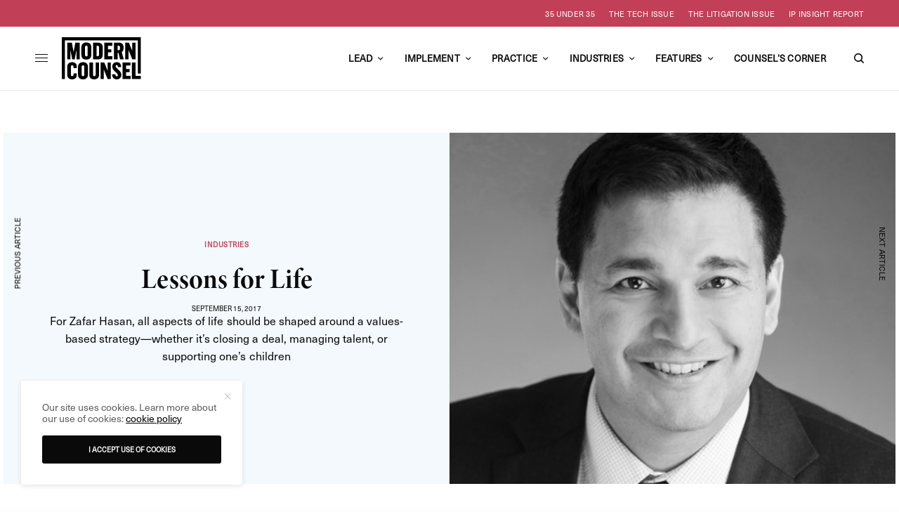

--- FILE ---
content_type: text/html; charset=UTF-8
request_url: https://modern-counsel.com/2017/zafar-hasan-aes-corporation/
body_size: 28639
content:
<!doctype html>
<html lang="en-US">
<head>
	<meta charset="UTF-8" />
	<meta name="viewport" content="width=device-width, initial-scale=1, maximum-scale=5, viewport-fit=cover">
	<link rel="profile" href="http://gmpg.org/xfn/11">
	<link rel="pingback" href="https://modern-counsel.com/xmlrpc.php">


	<meta name='robots' content='index, follow, max-image-preview:large, max-snippet:-1, max-video-preview:-1' />
	<style>img:is([sizes="auto" i], [sizes^="auto," i]) { contain-intrinsic-size: 3000px 1500px }</style>
	
	<!-- This site is optimized with the Yoast SEO plugin v26.4 - https://yoast.com/wordpress/plugins/seo/ -->
	<title>Lessons for Life - Modern Counsel</title>
	<link rel="canonical" href="https://modern-counsel.com/2017/zafar-hasan-aes-corporation/" />
	<meta property="og:locale" content="en_US" />
	<meta property="og:type" content="article" />
	<meta property="og:title" content="Lessons for Life - Modern Counsel" />
	<meta property="og:description" content="Zafar Hasan has always been a man with a strategy. Even early on in his career, he performed his own gap analysis. “I asked myself, ‘Where are my professional shortcomings? What do I need to do to fill these gaps?’” Hasan recalls. Back then, he was in Big Law, earning his first job at Mayer&hellip;" />
	<meta property="og:url" content="https://modern-counsel.com/2017/zafar-hasan-aes-corporation/" />
	<meta property="og:site_name" content="Modern Counsel" />
	<meta property="article:publisher" content="https://facebook.com/ModernCounselConnect" />
	<meta property="article:published_time" content="2017-09-15T07:00:03+00:00" />
	<meta property="article:modified_time" content="2025-06-06T19:08:09+00:00" />
	<meta property="og:image" content="https://modern-counsel.com/wp-content/uploads/2017/09/Zafar-Hasan_AESCorporation_thumbnail.jpg" />
	<meta property="og:image:width" content="500" />
	<meta property="og:image:height" content="500" />
	<meta property="og:image:type" content="image/jpeg" />
	<meta name="author" content="MC Staff" />
	<meta name="twitter:card" content="summary_large_image" />
	<meta name="twitter:creator" content="@moderncounsel" />
	<meta name="twitter:site" content="@moderncounsel" />
	<meta name="twitter:label1" content="Written by" />
	<meta name="twitter:data1" content="MC Staff" />
	<meta name="twitter:label2" content="Est. reading time" />
	<meta name="twitter:data2" content="7 minutes" />
	<script type="application/ld+json" class="yoast-schema-graph">{"@context":"https://schema.org","@graph":[{"@type":"Article","@id":"https://modern-counsel.com/2017/zafar-hasan-aes-corporation/#article","isPartOf":{"@id":"https://modern-counsel.com/2017/zafar-hasan-aes-corporation/"},"author":{"name":"MC Staff","@id":"https://modern-counsel.com/#/schema/person/c0ce46578caeccece5208f6886750a9e"},"headline":"Lessons for Life","datePublished":"2017-09-15T07:00:03+00:00","dateModified":"2025-06-06T19:08:09+00:00","mainEntityOfPage":{"@id":"https://modern-counsel.com/2017/zafar-hasan-aes-corporation/"},"wordCount":1344,"publisher":{"@id":"https://modern-counsel.com/#organization"},"image":{"@id":"https://modern-counsel.com/2017/zafar-hasan-aes-corporation/#primaryimage"},"thumbnailUrl":"https://modern-counsel.com/wp-content/uploads/2017/09/Zafar-Hasan_AESCorporation_thumbnail.jpg","articleSection":["Energy","Industries","Practice"],"inLanguage":"en-US"},{"@type":"WebPage","@id":"https://modern-counsel.com/2017/zafar-hasan-aes-corporation/","url":"https://modern-counsel.com/2017/zafar-hasan-aes-corporation/","name":"Lessons for Life - Modern Counsel","isPartOf":{"@id":"https://modern-counsel.com/#website"},"primaryImageOfPage":{"@id":"https://modern-counsel.com/2017/zafar-hasan-aes-corporation/#primaryimage"},"image":{"@id":"https://modern-counsel.com/2017/zafar-hasan-aes-corporation/#primaryimage"},"thumbnailUrl":"https://modern-counsel.com/wp-content/uploads/2017/09/Zafar-Hasan_AESCorporation_thumbnail.jpg","datePublished":"2017-09-15T07:00:03+00:00","dateModified":"2025-06-06T19:08:09+00:00","breadcrumb":{"@id":"https://modern-counsel.com/2017/zafar-hasan-aes-corporation/#breadcrumb"},"inLanguage":"en-US","potentialAction":[{"@type":"ReadAction","target":["https://modern-counsel.com/2017/zafar-hasan-aes-corporation/"]}]},{"@type":"ImageObject","inLanguage":"en-US","@id":"https://modern-counsel.com/2017/zafar-hasan-aes-corporation/#primaryimage","url":"https://modern-counsel.com/wp-content/uploads/2017/09/Zafar-Hasan_AESCorporation_thumbnail.jpg","contentUrl":"https://modern-counsel.com/wp-content/uploads/2017/09/Zafar-Hasan_AESCorporation_thumbnail.jpg","width":500,"height":500},{"@type":"BreadcrumbList","@id":"https://modern-counsel.com/2017/zafar-hasan-aes-corporation/#breadcrumb","itemListElement":[{"@type":"ListItem","position":1,"name":"Home","item":"https://modern-counsel.com/"},{"@type":"ListItem","position":2,"name":"Lessons for Life"}]},{"@type":"WebSite","@id":"https://modern-counsel.com/#website","url":"https://modern-counsel.com/","name":"Modern Counsel","description":"Your Partner in Business","publisher":{"@id":"https://modern-counsel.com/#organization"},"potentialAction":[{"@type":"SearchAction","target":{"@type":"EntryPoint","urlTemplate":"https://modern-counsel.com/?s={search_term_string}"},"query-input":{"@type":"PropertyValueSpecification","valueRequired":true,"valueName":"search_term_string"}}],"inLanguage":"en-US"},{"@type":"Organization","@id":"https://modern-counsel.com/#organization","name":"Modern Counsel","url":"https://modern-counsel.com/","logo":{"@type":"ImageObject","inLanguage":"en-US","@id":"https://modern-counsel.com/#/schema/logo/image/","url":"https://modern-counsel.com/wp-content/uploads/2020/04/MC_Logo.png","contentUrl":"https://modern-counsel.com/wp-content/uploads/2020/04/MC_Logo.png","width":500,"height":500,"caption":"Modern Counsel"},"image":{"@id":"https://modern-counsel.com/#/schema/logo/image/"},"sameAs":["https://facebook.com/ModernCounselConnect","https://x.com/moderncounsel","https://instagram.com/moderncounselmagazine","https://youtube.com/channel/UC1NtER1UYDIw1Y7EQBlapew","https://www.linkedin.com/company/modern-counsel"]},{"@type":"Person","@id":"https://modern-counsel.com/#/schema/person/c0ce46578caeccece5208f6886750a9e","name":"MC Staff","image":{"@type":"ImageObject","inLanguage":"en-US","@id":"https://modern-counsel.com/#/schema/person/image/","url":"https://modern-counsel.com/wp-content/uploads/2020/04/MC_Logo-96x96.png","contentUrl":"https://modern-counsel.com/wp-content/uploads/2020/04/MC_Logo-96x96.png","caption":"MC Staff"},"url":"https://modern-counsel.com/author/mc-staff/"}]}</script>
	<!-- / Yoast SEO plugin. -->


<link rel='dns-prefetch' href='//cdn.plyr.io' />
<link rel='dns-prefetch' href='//use.typekit.net' />
<link rel="alternate" type="application/rss+xml" title="Modern Counsel &raquo; Feed" href="https://modern-counsel.com/feed/" />
<link rel="alternate" type="application/rss+xml" title="Modern Counsel &raquo; Comments Feed" href="https://modern-counsel.com/comments/feed/" />
<!-- modern-counsel.com is managing ads with Advanced Ads 2.0.16 – https://wpadvancedads.com/ --><script id="moder-ready">
			window.advanced_ads_ready=function(e,a){a=a||"complete";var d=function(e){return"interactive"===a?"loading"!==e:"complete"===e};d(document.readyState)?e():document.addEventListener("readystatechange",(function(a){d(a.target.readyState)&&e()}),{once:"interactive"===a})},window.advanced_ads_ready_queue=window.advanced_ads_ready_queue||[];		</script>
		<style id='classic-theme-styles-inline-css' type='text/css'>
/*! This file is auto-generated */
.wp-block-button__link{color:#fff;background-color:#32373c;border-radius:9999px;box-shadow:none;text-decoration:none;padding:calc(.667em + 2px) calc(1.333em + 2px);font-size:1.125em}.wp-block-file__button{background:#32373c;color:#fff;text-decoration:none}
</style>
<style id='global-styles-inline-css' type='text/css'>
:root{--wp--preset--aspect-ratio--square: 1;--wp--preset--aspect-ratio--4-3: 4/3;--wp--preset--aspect-ratio--3-4: 3/4;--wp--preset--aspect-ratio--3-2: 3/2;--wp--preset--aspect-ratio--2-3: 2/3;--wp--preset--aspect-ratio--16-9: 16/9;--wp--preset--aspect-ratio--9-16: 9/16;--wp--preset--color--black: #000000;--wp--preset--color--cyan-bluish-gray: #abb8c3;--wp--preset--color--white: #ffffff;--wp--preset--color--pale-pink: #f78da7;--wp--preset--color--vivid-red: #cf2e2e;--wp--preset--color--luminous-vivid-orange: #ff6900;--wp--preset--color--luminous-vivid-amber: #fcb900;--wp--preset--color--light-green-cyan: #7bdcb5;--wp--preset--color--vivid-green-cyan: #00d084;--wp--preset--color--pale-cyan-blue: #8ed1fc;--wp--preset--color--vivid-cyan-blue: #0693e3;--wp--preset--color--vivid-purple: #9b51e0;--wp--preset--color--thb-accent: #000000;--wp--preset--gradient--vivid-cyan-blue-to-vivid-purple: linear-gradient(135deg,rgba(6,147,227,1) 0%,rgb(155,81,224) 100%);--wp--preset--gradient--light-green-cyan-to-vivid-green-cyan: linear-gradient(135deg,rgb(122,220,180) 0%,rgb(0,208,130) 100%);--wp--preset--gradient--luminous-vivid-amber-to-luminous-vivid-orange: linear-gradient(135deg,rgba(252,185,0,1) 0%,rgba(255,105,0,1) 100%);--wp--preset--gradient--luminous-vivid-orange-to-vivid-red: linear-gradient(135deg,rgba(255,105,0,1) 0%,rgb(207,46,46) 100%);--wp--preset--gradient--very-light-gray-to-cyan-bluish-gray: linear-gradient(135deg,rgb(238,238,238) 0%,rgb(169,184,195) 100%);--wp--preset--gradient--cool-to-warm-spectrum: linear-gradient(135deg,rgb(74,234,220) 0%,rgb(151,120,209) 20%,rgb(207,42,186) 40%,rgb(238,44,130) 60%,rgb(251,105,98) 80%,rgb(254,248,76) 100%);--wp--preset--gradient--blush-light-purple: linear-gradient(135deg,rgb(255,206,236) 0%,rgb(152,150,240) 100%);--wp--preset--gradient--blush-bordeaux: linear-gradient(135deg,rgb(254,205,165) 0%,rgb(254,45,45) 50%,rgb(107,0,62) 100%);--wp--preset--gradient--luminous-dusk: linear-gradient(135deg,rgb(255,203,112) 0%,rgb(199,81,192) 50%,rgb(65,88,208) 100%);--wp--preset--gradient--pale-ocean: linear-gradient(135deg,rgb(255,245,203) 0%,rgb(182,227,212) 50%,rgb(51,167,181) 100%);--wp--preset--gradient--electric-grass: linear-gradient(135deg,rgb(202,248,128) 0%,rgb(113,206,126) 100%);--wp--preset--gradient--midnight: linear-gradient(135deg,rgb(2,3,129) 0%,rgb(40,116,252) 100%);--wp--preset--font-size--small: 13px;--wp--preset--font-size--medium: 20px;--wp--preset--font-size--large: 36px;--wp--preset--font-size--x-large: 42px;--wp--preset--spacing--20: 0.44rem;--wp--preset--spacing--30: 0.67rem;--wp--preset--spacing--40: 1rem;--wp--preset--spacing--50: 1.5rem;--wp--preset--spacing--60: 2.25rem;--wp--preset--spacing--70: 3.38rem;--wp--preset--spacing--80: 5.06rem;--wp--preset--shadow--natural: 6px 6px 9px rgba(0, 0, 0, 0.2);--wp--preset--shadow--deep: 12px 12px 50px rgba(0, 0, 0, 0.4);--wp--preset--shadow--sharp: 6px 6px 0px rgba(0, 0, 0, 0.2);--wp--preset--shadow--outlined: 6px 6px 0px -3px rgba(255, 255, 255, 1), 6px 6px rgba(0, 0, 0, 1);--wp--preset--shadow--crisp: 6px 6px 0px rgba(0, 0, 0, 1);}:where(.is-layout-flex){gap: 0.5em;}:where(.is-layout-grid){gap: 0.5em;}body .is-layout-flex{display: flex;}.is-layout-flex{flex-wrap: wrap;align-items: center;}.is-layout-flex > :is(*, div){margin: 0;}body .is-layout-grid{display: grid;}.is-layout-grid > :is(*, div){margin: 0;}:where(.wp-block-columns.is-layout-flex){gap: 2em;}:where(.wp-block-columns.is-layout-grid){gap: 2em;}:where(.wp-block-post-template.is-layout-flex){gap: 1.25em;}:where(.wp-block-post-template.is-layout-grid){gap: 1.25em;}.has-black-color{color: var(--wp--preset--color--black) !important;}.has-cyan-bluish-gray-color{color: var(--wp--preset--color--cyan-bluish-gray) !important;}.has-white-color{color: var(--wp--preset--color--white) !important;}.has-pale-pink-color{color: var(--wp--preset--color--pale-pink) !important;}.has-vivid-red-color{color: var(--wp--preset--color--vivid-red) !important;}.has-luminous-vivid-orange-color{color: var(--wp--preset--color--luminous-vivid-orange) !important;}.has-luminous-vivid-amber-color{color: var(--wp--preset--color--luminous-vivid-amber) !important;}.has-light-green-cyan-color{color: var(--wp--preset--color--light-green-cyan) !important;}.has-vivid-green-cyan-color{color: var(--wp--preset--color--vivid-green-cyan) !important;}.has-pale-cyan-blue-color{color: var(--wp--preset--color--pale-cyan-blue) !important;}.has-vivid-cyan-blue-color{color: var(--wp--preset--color--vivid-cyan-blue) !important;}.has-vivid-purple-color{color: var(--wp--preset--color--vivid-purple) !important;}.has-black-background-color{background-color: var(--wp--preset--color--black) !important;}.has-cyan-bluish-gray-background-color{background-color: var(--wp--preset--color--cyan-bluish-gray) !important;}.has-white-background-color{background-color: var(--wp--preset--color--white) !important;}.has-pale-pink-background-color{background-color: var(--wp--preset--color--pale-pink) !important;}.has-vivid-red-background-color{background-color: var(--wp--preset--color--vivid-red) !important;}.has-luminous-vivid-orange-background-color{background-color: var(--wp--preset--color--luminous-vivid-orange) !important;}.has-luminous-vivid-amber-background-color{background-color: var(--wp--preset--color--luminous-vivid-amber) !important;}.has-light-green-cyan-background-color{background-color: var(--wp--preset--color--light-green-cyan) !important;}.has-vivid-green-cyan-background-color{background-color: var(--wp--preset--color--vivid-green-cyan) !important;}.has-pale-cyan-blue-background-color{background-color: var(--wp--preset--color--pale-cyan-blue) !important;}.has-vivid-cyan-blue-background-color{background-color: var(--wp--preset--color--vivid-cyan-blue) !important;}.has-vivid-purple-background-color{background-color: var(--wp--preset--color--vivid-purple) !important;}.has-black-border-color{border-color: var(--wp--preset--color--black) !important;}.has-cyan-bluish-gray-border-color{border-color: var(--wp--preset--color--cyan-bluish-gray) !important;}.has-white-border-color{border-color: var(--wp--preset--color--white) !important;}.has-pale-pink-border-color{border-color: var(--wp--preset--color--pale-pink) !important;}.has-vivid-red-border-color{border-color: var(--wp--preset--color--vivid-red) !important;}.has-luminous-vivid-orange-border-color{border-color: var(--wp--preset--color--luminous-vivid-orange) !important;}.has-luminous-vivid-amber-border-color{border-color: var(--wp--preset--color--luminous-vivid-amber) !important;}.has-light-green-cyan-border-color{border-color: var(--wp--preset--color--light-green-cyan) !important;}.has-vivid-green-cyan-border-color{border-color: var(--wp--preset--color--vivid-green-cyan) !important;}.has-pale-cyan-blue-border-color{border-color: var(--wp--preset--color--pale-cyan-blue) !important;}.has-vivid-cyan-blue-border-color{border-color: var(--wp--preset--color--vivid-cyan-blue) !important;}.has-vivid-purple-border-color{border-color: var(--wp--preset--color--vivid-purple) !important;}.has-vivid-cyan-blue-to-vivid-purple-gradient-background{background: var(--wp--preset--gradient--vivid-cyan-blue-to-vivid-purple) !important;}.has-light-green-cyan-to-vivid-green-cyan-gradient-background{background: var(--wp--preset--gradient--light-green-cyan-to-vivid-green-cyan) !important;}.has-luminous-vivid-amber-to-luminous-vivid-orange-gradient-background{background: var(--wp--preset--gradient--luminous-vivid-amber-to-luminous-vivid-orange) !important;}.has-luminous-vivid-orange-to-vivid-red-gradient-background{background: var(--wp--preset--gradient--luminous-vivid-orange-to-vivid-red) !important;}.has-very-light-gray-to-cyan-bluish-gray-gradient-background{background: var(--wp--preset--gradient--very-light-gray-to-cyan-bluish-gray) !important;}.has-cool-to-warm-spectrum-gradient-background{background: var(--wp--preset--gradient--cool-to-warm-spectrum) !important;}.has-blush-light-purple-gradient-background{background: var(--wp--preset--gradient--blush-light-purple) !important;}.has-blush-bordeaux-gradient-background{background: var(--wp--preset--gradient--blush-bordeaux) !important;}.has-luminous-dusk-gradient-background{background: var(--wp--preset--gradient--luminous-dusk) !important;}.has-pale-ocean-gradient-background{background: var(--wp--preset--gradient--pale-ocean) !important;}.has-electric-grass-gradient-background{background: var(--wp--preset--gradient--electric-grass) !important;}.has-midnight-gradient-background{background: var(--wp--preset--gradient--midnight) !important;}.has-small-font-size{font-size: var(--wp--preset--font-size--small) !important;}.has-medium-font-size{font-size: var(--wp--preset--font-size--medium) !important;}.has-large-font-size{font-size: var(--wp--preset--font-size--large) !important;}.has-x-large-font-size{font-size: var(--wp--preset--font-size--x-large) !important;}
:where(.wp-block-post-template.is-layout-flex){gap: 1.25em;}:where(.wp-block-post-template.is-layout-grid){gap: 1.25em;}
:where(.wp-block-columns.is-layout-flex){gap: 2em;}:where(.wp-block-columns.is-layout-grid){gap: 2em;}
:root :where(.wp-block-pullquote){font-size: 1.5em;line-height: 1.6;}
</style>
<style id='dominant-color-styles-inline-css' type='text/css'>
img[data-dominant-color]:not(.has-transparency) { background-color: var(--dominant-color); }
</style>
<link rel='stylesheet' id='wpo_min-header-0-css' href='https://modern-counsel.com/wp-content/cache/wpo-minify/1768567175/assets/wpo-minify-header-799d2341.min.css' type='text/css' media='all' />
<link rel='stylesheet' id='thb-typekit-css' href='https://use.typekit.net/nln7ybc.css' type='text/css' media='' />
<link rel='stylesheet' id='wpo_min-header-2-css' href='https://modern-counsel.com/wp-content/cache/wpo-minify/1768567175/assets/wpo-minify-header-c65c0f1c.min.css' type='text/css' media='all' />
<!--n2css--><!--n2js--><script type="text/javascript" src="https://modern-counsel.com/wp-content/cache/wpo-minify/1768567175/assets/wpo-minify-header-84fe19a0.min.js" id="wpo_min-header-0-js"></script>
<script></script><link rel="https://api.w.org/" href="https://modern-counsel.com/wp-json/" /><link rel="alternate" title="JSON" type="application/json" href="https://modern-counsel.com/wp-json/wp/v2/posts/4935" /><link rel="EditURI" type="application/rsd+xml" title="RSD" href="https://modern-counsel.com/xmlrpc.php?rsd" />
<link rel='shortlink' href='https://modern-counsel.com/?p=4935' />
<link rel="alternate" title="oEmbed (JSON)" type="application/json+oembed" href="https://modern-counsel.com/wp-json/oembed/1.0/embed?url=https%3A%2F%2Fmodern-counsel.com%2F2017%2Fzafar-hasan-aes-corporation%2F" />
<link rel="alternate" title="oEmbed (XML)" type="text/xml+oembed" href="https://modern-counsel.com/wp-json/oembed/1.0/embed?url=https%3A%2F%2Fmodern-counsel.com%2F2017%2Fzafar-hasan-aes-corporation%2F&#038;format=xml" />
<!-- Google Tag Manager 
<script>(function(w,d,s,l,i){w[l]=w[l]||[];w[l].push({'gtm.start':
new Date().getTime(),event:'gtm.js'});var f=d.getElementsByTagName(s)[0],
j=d.createElement(s),dl=l!='dataLayer'?'&l='+l:'';j.async=true;j.src=
'https://www.googletagmanager.com/gtm.js?id='+i+dl;f.parentNode.insertBefore(j,f);
})(window,document,'script','dataLayer','GTM-P9C3BG');</script>
 End Google Tag Manager -->

<!-- Google tag (gtag.js) -->
<script async src="https://www.googletagmanager.com/gtag/js?id=G-KJ91659Y69"></script>
<script>
  window.dataLayer = window.dataLayer || [];
  function gtag(){dataLayer.push(arguments);}
  gtag('js', new Date());

  gtag('config', 'G-KJ91659Y69');
</script>

<!-- Facebook Pixel Code -->
<script>
!function(f,b,e,v,n,t,s){if(f.fbq)return;n=f.fbq=function(){n.callMethod?
n.callMethod.apply(n,arguments):n.queue.push(arguments)};if(!f._fbq)f._fbq=n;
n.push=n;n.loaded=!0;n.version='2.0';n.queue=[];t=b.createElement(e);t.async=!0;
t.src=v;s=b.getElementsByTagName(e)[0];s.parentNode.insertBefore(t,s)}(window,
document,'script','https://connect.facebook.net/en_US/fbevents.js');

fbq('init', '610511502441018');
fbq('track', "PageView");</script>
<noscript><img height="1" width="1" style="display:none" src="https://www.facebook.com/tr?id=610511502441018&ev=PageView&noscript=1" /></noscript>
<!-- End Facebook Pixel Code -->

<meta name="generator" content="auto-sizes 1.7.0">
<meta name="generator" content="dominant-color-images 1.2.0">
<meta name="generator" content="performance-lab 4.0.0; plugins: auto-sizes, dominant-color-images, embed-optimizer, image-prioritizer, speculation-rules, web-worker-offloading">
<link href="https://trinitymedia.ai/" rel="preconnect" crossorigin="anonymous" />
<link href="https://vd.trinitymedia.ai/" rel="preconnect" crossorigin="anonymous" />
<meta name="generator" content="web-worker-offloading 0.2.0">
<meta name="generator" content="speculation-rules 1.6.0">
<meta name="generator" content="optimization-detective 1.0.0-beta3">
<meta name="generator" content="embed-optimizer 1.0.0-beta2">
<meta name="generator" content="image-prioritizer 1.0.0-beta2">
<style type="text/css">
body.custom-background #wrapper div[role="main"] { background-color: #ffffff; }
</style>
	            <script>
                var googletag = googletag || {};googletag.cmd = googletag.cmd || [];
                (function(){ var gads = document.createElement('script');
                    gads.async = true; gads.type = 'text/javascript';
                    var useSSL = 'https:' == document.location.protocol;
                    gads.src = (useSSL ? 'https:' : 'http:') + '//www.googletagservices.com/tag/js/gpt.js';
                    var node = document.getElementsByTagName('script')[0];
                    node.parentNode.insertBefore(gads, node);
                })();
                
                function isMobileDevice() { if(/(android|bb\d+|meego).+mobile|avantgo|bada\/|blackberry|blazer|compal|elaine|fennec|hiptop|iemobile|ip(hone|od)|ipad|iris|kindle|Android|Silk|lge |maemo|midp|mmp|netfront|opera m(ob|in)i|palm( os)?|phone|p(ixi|re)\/|plucker|pocket|psp|series(4|6)0|symbian|treo|up\.(browser|link)|vodafone|wap|windows (ce|phone)|xda|xiino/i.test(navigator.userAgent) || /1207|6310|6590|3gso|4thp|50[1-6]i|770s|802s|a wa|abac|ac(er|oo|s\-)|ai(ko|rn)|al(av|ca|co)|amoi|an(ex|ny|yw)|aptu|ar(ch|go)|as(te|us)|attw|au(di|\-m|r |s )|avan|be(ck|ll|nq)|bi(lb|rd)|bl(ac|az)|br(e|v)w|bumb|bw\-(n|u)|c55\/|capi|ccwa|cdm\-|cell|chtm|cldc|cmd\-|co(mp|nd)|craw|da(it|ll|ng)|dbte|dc\-s|devi|dica|dmob|do(c|p)o|ds(12|\-d)|el(49|ai)|em(l2|ul)|er(ic|k0)|esl8|ez([4-7]0|os|wa|ze)|fetc|fly(\-|_)|g1 u|g560|gene|gf\-5|g\-mo|go(\.w|od)|gr(ad|un)|haie|hcit|hd\-(m|p|t)|hei\-|hi(pt|ta)|hp( i|ip)|hs\-c|ht(c(\-| |_|a|g|p|s|t)|tp)|hu(aw|tc)|i\-(20|go|ma)|i230|iac( |\-|\/)|ibro|idea|ig01|ikom|im1k|inno|ipaq|iris|ja(t|v)a|jbro|jemu|jigs|kddi|keji|kgt( |\/)|klon|kpt |kwc\-|kyo(c|k)|le(no|xi)|lg( g|\/(k|l|u)|50|54|\-[a-w])|libw|lynx|m1\-w|m3ga|m50\/|ma(te|ui|xo)|mc(01|21|ca)|m\-cr|me(rc|ri)|mi(o8|oa|ts)|mmef|mo(01|02|bi|de|do|t(\-| |o|v)|zz)|mt(50|p1|v )|mwbp|mywa|n10[0-2]|n20[2-3]|n30(0|2)|n50(0|2|5)|n7(0(0|1)|10)|ne((c|m)\-|on|tf|wf|wg|wt)|nok(6|i)|nzph|o2im|op(ti|wv)|oran|owg1|p800|pan(a|d|t)|pdxg|pg(13|\-([1-8]|c))|phil|pire|pl(ay|uc)|pn\-2|po(ck|rt|se)|prox|psio|pt\-g|qa\-a|qc(07|12|21|32|60|\-[2-7]|i\-)|qtek|r380|r600|raks|rim9|ro(ve|zo)|s55\/|sa(ge|ma|mm|ms|ny|va)|sc(01|h\-|oo|p\-)|sdk\/|se(c(\-|0|1)|47|mc|nd|ri)|sgh\-|shar|sie(\-|m)|sk\-0|sl(45|id)|sm(al|ar|b3|it|t5)|so(ft|ny)|sp(01|h\-|v\-|v )|sy(01|mb)|t2(18|50)|t6(00|10|18)|ta(gt|lk)|tcl\-|tdg\-|tel(i|m)|tim\-|t\-mo|to(pl|sh)|ts(70|m\-|m3|m5)|tx\-9|up(\.b|g1|si)|utst|v400|v750|veri|vi(rg|te)|vk(40|5[0-3]|\-v)|vm40|voda|vulc|vx(52|53|60|61|70|80|81|83|85|98)|w3c(\-| )|webc|whit|wi(g |nc|nw)|wmlb|wonu|x700|yas\-|your|zeto|zte\-/i.test(navigator.userAgent.substr(0,4))) return true;};
                  googletag.cmd.push(function() {
                                                                        gtag('event', 'page_view', {'sponsored': 'No'});
                            if (isMobileDevice()) {
                                googletag.defineSlot('/3904334/gm_moderncounsel/article_top', [[300, 100], [320, 100], [300, 50], [320, 50]], 'div-gpt-ad-1696408362011-0').addService(googletag.pubads());
                                googletag.defineSlot('/3904334/gm_moderncounsel/article_footer', [[300, 100], [320, 100], [300, 50], [320, 50]], 'div-gpt-ad-1696408362011-30').addService(googletag.pubads());
                                                                googletag.defineSlot('/3904334/gm_moderncounsel/article_inlinerect', [[300, 600], [300, 250], [250, 250]], 'div-gpt-ad-1696408362011-2').addService(googletag.pubads());
                                                            } else {
                                googletag.defineSlot('/3904334/gm_moderncounsel/article_top', [[980, 90], [970, 90], [728, 90]], 'div-gpt-ad-1696408362011-0').addService(googletag.pubads());
                                googletag.defineSlot('/3904334/gm_moderncounsel/article_footer', [[980, 90], [980, 120], [970, 90], [970, 250], [980, 250], [728, 90]], 'div-gpt-ad-1696408362011-30').addService(googletag.pubads());
                                                                googletag.defineSlot('/3904334/gm_moderncounsel/article_inlinerect', [[300, 250], [250, 250]], 'div-gpt-ad-1696408362011-2').addService(googletag.pubads());
                                googletag.defineSlot('/3904334/gm_moderncounsel/article_skyscraper_left_1', [[160, 600],[120, 600]], 'div-gpt-ad-1696408362011-10').addService(googletag.pubads());
                                googletag.defineSlot('/3904334/gm_moderncounsel/article_skyscraper_right_1', [[120, 600], [300, 600]], 'div-gpt-ad-1696408362011-18').addService(googletag.pubads());
                                                            }
                                            
                    googletag.pubads().enableSingleRequest();
                    googletag.pubads().setTargeting('gm_slug', '/2017/zafar-hasan-aes-corporation/').setTargeting('gm_post_id','').setTargeting('gm_branded', '0');
                    googletag.pubads().enableLazyLoad({
                        fetchMarginPercent: 500,
                        renderMarginPercent: 100,
                        mobileScaling: 2.0  
                    });
                    googletag.pubads().collapseEmptyDivs();
                    googletag.enableServices();
                  });
            </script>
          <link rel="icon" href="https://modern-counsel.com/wp-content/uploads/2016/01/cropped-Favicon_512x512-32x32.jpg" sizes="32x32" />
<link rel="icon" href="https://modern-counsel.com/wp-content/uploads/2016/01/cropped-Favicon_512x512-192x192.jpg" sizes="192x192" />
<link rel="apple-touch-icon" href="https://modern-counsel.com/wp-content/uploads/2016/01/cropped-Favicon_512x512-180x180.jpg" />
<meta name="msapplication-TileImage" content="https://modern-counsel.com/wp-content/uploads/2016/01/cropped-Favicon_512x512-270x270.jpg" />
		<style type="text/css" id="wp-custom-css">
			#nf-form-38-cont{
	padding:30px;
}
#nf-form-38-cont .label-above .nf-field-label{
	display:block:
		width:100%;
		text-align:left;
}
#nf-form-38-cont #nf-field-115{
	background: #0A0A0A;
	color: #fcb614;
	border: 0;
	padding: 10px 25px;
	border-radius: 3px;
	cursor:pointer;
}
#nf-form-8-cont .label-above .nf-field-label{
	display:block;
	width:100%;
}
#nf-form-38-cont div.nf-row{
	width:48%;
	display:inline-block;
	vertical-align: top;
}
#nf-form-38-cont .nf-row:nth-child(2){
	margin-top:-7px;
}
#nf-form-38-cont .nf-row:last-child,#nf-form-38-cont .nf-row:nth-last-child(2){
	display:block;
	width:97%;
}

#nf-form-38-cont .nf-mp-body{
	text-align:left;
}
#nf-form-38-cont .nf-row:nth-child(even) {
	margin-left:1%;
}

.vc_images_carousel{
	height: 470px;
}

@media(max-width:768px){
    #videobackgroundtopsection video{
        height:400px !important;   
    }
	#videobackgroundtopsection{
		padding-top:200px !important;
		padding-bottom:200px !important;
	}
}
@media(max-width:640px){
	#nf-form-38-cont div.nf-row{
	width:100%;
	display:block;
}
	#nf-form-38-cont .nf-row:nth-child(2){
	margin-top:0px;
}
}
@media(max-width:560px){
    #videobackgroundtopsection video{
        height:220px !important;   
    }
	#videobackgroundtopsection{
		padding-top:110px !important;
		padding-bottom:110px !important;
	}
}



/* Hubspot Forms Customizations */
/* Main */
.hs-form-field input[type=text], .hs-form-field input[type=email], .hs-form-field input[type=phone], .hs-form-field input[type=number], .hs-form-field input[type=tel], .hs-form-field input[type=date], .hs-form-field textarea{
	width: 100%;
}

/* Specific */
.custom-newsletter-embed .hs-form,
.hs-form.custom-newsletter-embed{
    width: 90%;
    display: grid;
    align-items: center;
	grid-template-columns: 1fr 130px;
    grid-gap: 20px;
}
.custom-newsletter-embed .hs-form-field>label{
	display: none;
}
.custom-newsletter-embed .hs-input{
	width: 100%;
	min-width: 280px;
}
.custom-newsletter-embed input{
    margin: 0;
}
@media(max-width: 767px){
	.custom-newsletter-embed .hs-form,
	.hs-form.custom-newsletter-embed{
		grid-template-columns: 100%;
		width: 100%;
		text-align: center;
	}
}		</style>
		<noscript><style> .wpb_animate_when_almost_visible { opacity: 1; }</style></noscript>	
</head>
<body class="wp-singular post-template-default single single-post postid-4935 single-format-standard wp-theme-theissue wp-child-theme-theissue-child thb-dropcap-on fixed-header-off fixed-header-scroll-off thb-dropdown-color-dark right-click-off thb-borders-off thb-pinit-off thb-boxed-off thb-dark-mode-off thb-capitalize-off thb-parallax-on thb-single-product-ajax-on thb-article-sidebar-mobile-off wpb-js-composer js-comp-ver-8.2 vc_responsive aa-prefix-moder-">


<!-- Start Wrapper -->
<div id="wrapper" class="thb-page-transition-off">
				<div class="ad-top" id="div-gpt-ad-1696408362011-0">
				<script>googletag.cmd.push(function() { googletag.display('div-gpt-ad-1696408362011-0'); });</script>
			</div>
						<div class="subheader style1 dark subheader-mobile-off subheader-full-width-on">
	<div class="row subheader-row">
		<div class="small-12 medium-6 columns subheader-leftside">
			<div class="subheader-text"><ul class="wp-block-social-links has-icon-color is-layout-flex wp-block-social-links-is-layout-flex">
<li class="wp-social-link wp-social-link-facebook has-black-color wp-block-social-link"><a class="wp-block-social-link-anchor" href="https://www.facebook.com/ModernCounselMag" target="_blank" rel="noopener nofollow"> <span class="wp-block-social-link-label screen-reader-text">Facebook</span> </a></li>
<li class="wp-social-link wp-social-link-x has-black-color wp-block-social-link"><a class="wp-block-social-link-anchor" href="https://x.com/moderncounsel" target="_blank" rel="noopener nofollow"> <span class="wp-block-social-link-label screen-reader-text">X</span> </a></li>
<li class="wp-social-link wp-social-link-instagram has-black-color wp-block-social-link"><a class="wp-block-social-link-anchor" href="https://instagram.com/moderncounselmagazine" target="_blank" rel="noopener nofollow"> <span class="wp-block-social-link-label screen-reader-text">Instagram</span> </a></li>
<li class="wp-social-link wp-social-link-youtube has-black-color wp-block-social-link"><a class="wp-block-social-link-anchor" href="https://youtube.com/channel/UC1NtER1UYDIw1Y7EQBlapew" target="_blank" rel="noopener nofollow"> <span class="wp-block-social-link-label screen-reader-text">YouTube</span> </a></li>
<li class="wp-social-link wp-social-link-linkedin has-black-color wp-block-social-link"><a class="wp-block-social-link-anchor" href="https://www.linkedin.com/company/modern-counsel" target="_blank" rel="noopener nofollow"> <span class="wp-block-social-link-label screen-reader-text">LinkedIn</span> </a></li>
</ul></div>		</div>
		<div class="small-12 medium-6 columns subheader-rightside">
			<ul id="menu-header-secondary" class="thb-full-menu"><li id="menu-item-37722" class="menu-item menu-item-type-post_type menu-item-object-page menu-item-37722"><a href="https://modern-counsel.com/35u35/">35 Under 35</a></li>
<li id="menu-item-42274" class="menu-item menu-item-type-post_type menu-item-object-page menu-item-42274"><a href="https://modern-counsel.com/the-tech-issue-2025/">The Tech Issue</a></li>
<li id="menu-item-37720" class="menu-item menu-item-type-post_type menu-item-object-page menu-item-37720"><a href="https://modern-counsel.com/the-litigation-issue/">The Litigation Issue</a></li>
<li id="menu-item-37723" class="menu-item menu-item-type-post_type menu-item-object-page menu-item-37723"><a href="https://modern-counsel.com/acacia-ip-insight-report/">IP Insight Report</a></li>
</ul>		</div>
	</div>
</div>
	<div class="mobile-header-holder">
	<header class="header header-mobile header-mobile-style1 light-header">
	<div class="row">
		<div class="small-3 columns">
			<div class="mobile-toggle-holder">
		<div class="mobile-toggle">
			<span></span><span></span><span></span>
		</div>
	</div>
			</div>
		<div class="small-6 columns">
			<div class="logo-holder mobile-logo-holder">
		<a href="https://modern-counsel.com/" class="logolink" title="Modern Counsel">
			<img data-od-unknown-tag data-od-xpath="/HTML/BODY/DIV[@id=&#039;wrapper&#039;]/*[3][self::DIV]/*[1][self::HEADER]/*[1][self::DIV]/*[2][self::DIV]/*[1][self::DIV]/*[1][self::A]/*[1][self::IMG]" src="https://modern-counsel.com/wp-content/uploads/2021/05/mc-logo-black.svg" class="logoimg logo-dark" alt="Modern Counsel" data-logo-alt="https://modern-counsel.com/wp-content/uploads/2021/05/mc-logo-black.svg" />
		</a>
	</div>
			</div>
		<div class="small-3 columns">
			<div class="secondary-area">
				<div class="thb-search-holder">
		<svg version="1.1" class="thb-search-icon" xmlns="http://www.w3.org/2000/svg" xmlns:xlink="http://www.w3.org/1999/xlink" x="0px" y="0px" viewBox="0 0 14 14" enable-background="new 0 0 14 14" xml:space="preserve" width="14" height="14">
		<path d="M13.8,12.7l-3-3c0.8-1,1.3-2.3,1.3-3.8c0-3.3-2.7-6-6.1-6C2.7,0,0,2.7,0,6c0,3.3,2.7,6,6.1,6c1.4,0,2.6-0.5,3.6-1.2l3,3
			c0.1,0.1,0.3,0.2,0.5,0.2c0.2,0,0.4-0.1,0.5-0.2C14.1,13.5,14.1,13,13.8,12.7z M1.5,6c0-2.5,2-4.5,4.5-4.5c2.5,0,4.5,2,4.5,4.5
			c0,2.5-2,4.5-4.5,4.5C3.5,10.5,1.5,8.5,1.5,6z"/>
</svg>
	</div>

		</div>
			</div>
	</div>
	</header>
</div>
			<!-- Start Header -->
		<header class="header style9 thb-main-header light-header">
	<div class="row">
	<div class="small-12 columns">
		<div class="thb-navbar">
			<div class="mobile-toggle-holder">
		<div class="mobile-toggle">
			<span></span><span></span><span></span>
		</div>
	</div>
				<div class="logo-holder">
		<a href="https://modern-counsel.com/" class="logolink" title="Modern Counsel">
			<img data-od-unknown-tag data-od-xpath="/HTML/BODY/DIV[@id=&#039;wrapper&#039;]/*[4][self::HEADER]/*[1][self::DIV]/*[1][self::DIV]/*[1][self::DIV]/*[2][self::DIV]/*[1][self::A]/*[1][self::IMG]" src="https://modern-counsel.com/wp-content/uploads/2021/05/mc-logo-black.svg" class="logoimg logo-dark" alt="Modern Counsel" data-logo-alt="https://modern-counsel.com/wp-content/uploads/2021/05/mc-logo-black.svg" />
		</a>
	</div>
			<!-- Start Full Menu -->
<nav class="full-menu">
	<ul id="menu-header-primary" class="thb-full-menu thb-standard"><li id="menu-item-27440" class="menu-item menu-item-type-taxonomy menu-item-object-category menu-item-has-children menu-item-27440"><a href="https://modern-counsel.com/category/lead/"><span>Lead</span></a>


<ul class="sub-menu ">
	<li id="menu-item-27444" class="menu-item menu-item-type-taxonomy menu-item-object-category menu-item-27444"><a href="https://modern-counsel.com/category/lead/development/"><span>Development</span></a></li>
	<li id="menu-item-27441" class="menu-item menu-item-type-taxonomy menu-item-object-category menu-item-27441"><a href="https://modern-counsel.com/category/lead/community/"><span>Community</span></a></li>
	<li id="menu-item-41078" class="menu-item menu-item-type-taxonomy menu-item-object-category menu-item-41078"><a href="https://modern-counsel.com/category/lead/executives-to-watch/"><span>Executives to Watch</span></a></li>
</ul>
</li>
<li id="menu-item-41074" class="menu-item menu-item-type-taxonomy menu-item-object-category menu-item-has-children menu-item-41074"><a href="https://modern-counsel.com/category/implement/"><span>Implement</span></a>


<ul class="sub-menu ">
	<li id="menu-item-41075" class="menu-item menu-item-type-taxonomy menu-item-object-category menu-item-41075"><a href="https://modern-counsel.com/category/implement/culture/"><span>Culture</span></a></li>
	<li id="menu-item-41076" class="menu-item menu-item-type-taxonomy menu-item-object-category menu-item-41076"><a href="https://modern-counsel.com/category/implement/diversity-inclusion/"><span>D&amp;I</span></a></li>
	<li id="menu-item-41077" class="menu-item menu-item-type-taxonomy menu-item-object-category menu-item-41077"><a href="https://modern-counsel.com/category/implement/governance/"><span>Governance</span></a></li>
</ul>
</li>
<li id="menu-item-27446" class="menu-item menu-item-type-taxonomy menu-item-object-category current-post-ancestor current-menu-parent current-post-parent menu-item-has-children menu-item-27446"><a href="https://modern-counsel.com/category/practice/"><span>Practice</span></a>


<ul class="sub-menu ">
	<li id="menu-item-27447" class="menu-item menu-item-type-taxonomy menu-item-object-category menu-item-27447"><a href="https://modern-counsel.com/category/practice/compliance/"><span>Compliance</span></a></li>
	<li id="menu-item-27449" class="menu-item menu-item-type-taxonomy menu-item-object-category menu-item-27449"><a href="https://modern-counsel.com/category/practice/intellectual-property/"><span>Intellectual Property</span></a></li>
	<li id="menu-item-27450" class="menu-item menu-item-type-taxonomy menu-item-object-category menu-item-27450"><a href="https://modern-counsel.com/category/practice/litigation/"><span>Litigation</span></a></li>
	<li id="menu-item-27451" class="menu-item menu-item-type-taxonomy menu-item-object-category menu-item-27451"><a href="https://modern-counsel.com/category/practice/mergers-acquisitions/"><span>M&amp;A</span></a></li>
	<li id="menu-item-41108" class="menu-item menu-item-type-taxonomy menu-item-object-category menu-item-41108"><a href="https://modern-counsel.com/category/practice/privacy/"><span>Privacy</span></a></li>
	<li id="menu-item-41107" class="menu-item menu-item-type-taxonomy menu-item-object-category menu-item-41107"><a href="https://modern-counsel.com/category/practice/labor-and-employment/"><span>Labor &amp; Employment</span></a></li>
	<li id="menu-item-41109" class="menu-item menu-item-type-taxonomy menu-item-object-category menu-item-41109"><a href="https://modern-counsel.com/category/practice/regulatory/"><span>Regulatory</span></a></li>
	<li id="menu-item-27448" class="menu-item menu-item-type-taxonomy menu-item-object-category menu-item-27448"><a href="https://modern-counsel.com/category/practice/global/"><span>Global</span></a></li>
</ul>
</li>
<li id="menu-item-27434" class="menu-item menu-item-type-taxonomy menu-item-object-category current-post-ancestor current-menu-parent current-post-parent menu-item-has-children menu-item-27434"><a href="https://modern-counsel.com/category/industries/"><span>Industries</span></a>


<ul class="sub-menu ">
	<li id="menu-item-41088" class="menu-item menu-item-type-taxonomy menu-item-object-category menu-item-41088"><a href="https://modern-counsel.com/category/industries/education/"><span>Education</span></a></li>
	<li id="menu-item-27435" class="menu-item menu-item-type-taxonomy menu-item-object-category current-post-ancestor current-menu-parent current-post-parent menu-item-27435"><a href="https://modern-counsel.com/category/industries/energy/"><span>Energy</span></a></li>
	<li id="menu-item-27436" class="menu-item menu-item-type-taxonomy menu-item-object-category menu-item-27436"><a href="https://modern-counsel.com/category/industries/finance/"><span>Finance</span></a></li>
	<li id="menu-item-41087" class="menu-item menu-item-type-taxonomy menu-item-object-category menu-item-41087"><a href="https://modern-counsel.com/category/industries/food-beverage/"><span>Food &amp; Beverage</span></a></li>
	<li id="menu-item-27437" class="menu-item menu-item-type-taxonomy menu-item-object-category menu-item-27437"><a href="https://modern-counsel.com/category/industries/healthcare/"><span>Healthcare</span></a></li>
	<li id="menu-item-41081" class="menu-item menu-item-type-taxonomy menu-item-object-category menu-item-41081"><a href="https://modern-counsel.com/category/industries/logistics/"><span>Logistics</span></a></li>
	<li id="menu-item-41083" class="menu-item menu-item-type-taxonomy menu-item-object-category menu-item-41083"><a href="https://modern-counsel.com/category/industries/manufacturing/"><span>Manufacturing</span></a></li>
	<li id="menu-item-41085" class="menu-item menu-item-type-taxonomy menu-item-object-category menu-item-41085"><a href="https://modern-counsel.com/category/industries/media-entertainment/"><span>Media &amp; Entertainment</span></a></li>
	<li id="menu-item-41079" class="menu-item menu-item-type-taxonomy menu-item-object-category menu-item-41079"><a href="https://modern-counsel.com/category/industries/private-practice/"><span>Private Practice</span></a></li>
	<li id="menu-item-41086" class="menu-item menu-item-type-taxonomy menu-item-object-category menu-item-41086"><a href="https://modern-counsel.com/category/industries/retail/"><span>Retail</span></a></li>
	<li id="menu-item-27438" class="menu-item menu-item-type-taxonomy menu-item-object-category menu-item-27438"><a href="https://modern-counsel.com/category/industries/technology/"><span>Technology</span></a></li>
	<li id="menu-item-41084" class="menu-item menu-item-type-taxonomy menu-item-object-category menu-item-41084"><a href="https://modern-counsel.com/category/industries/transportation/"><span>Transportation</span></a></li>
</ul>
</li>
<li id="menu-item-27430" class="menu-item menu-item-type-taxonomy menu-item-object-category menu-item-has-children menu-item-27430"><a href="https://modern-counsel.com/category/features/"><span>Features</span></a>


<ul class="sub-menu ">
	<li id="menu-item-27432" class="menu-item menu-item-type-taxonomy menu-item-object-category menu-item-27432"><a href="https://modern-counsel.com/category/features/empowered/"><span>Empowered</span></a></li>
	<li id="menu-item-27431" class="menu-item menu-item-type-taxonomy menu-item-object-category menu-item-27431"><a href="https://modern-counsel.com/category/features/balance/"><span>Balance</span></a></li>
	<li id="menu-item-27433" class="menu-item menu-item-type-taxonomy menu-item-object-category menu-item-27433"><a href="https://modern-counsel.com/category/features/purpose/"><span>Purpose</span></a></li>
	<li id="menu-item-35371" class="menu-item menu-item-type-post_type menu-item-object-page menu-item-35371"><a href="https://modern-counsel.com/35u35/"><span>35 Under 35</span></a></li>
</ul>
</li>
<li id="menu-item-36851" class="menu-item menu-item-type-post_type menu-item-object-page menu-item-36851"><a href="https://modern-counsel.com/counsels-corner/"><span>Counsel’s Corner</span></a></li>
</ul></nav>
<!-- End Full Menu -->
			<div class="secondary-area">
				<div class="thb-search-holder">
		<svg version="1.1" class="thb-search-icon" xmlns="http://www.w3.org/2000/svg" xmlns:xlink="http://www.w3.org/1999/xlink" x="0px" y="0px" viewBox="0 0 14 14" enable-background="new 0 0 14 14" xml:space="preserve" width="14" height="14">
		<path d="M13.8,12.7l-3-3c0.8-1,1.3-2.3,1.3-3.8c0-3.3-2.7-6-6.1-6C2.7,0,0,2.7,0,6c0,3.3,2.7,6,6.1,6c1.4,0,2.6-0.5,3.6-1.2l3,3
			c0.1,0.1,0.3,0.2,0.5,0.2c0.2,0,0.4-0.1,0.5-0.2C14.1,13.5,14.1,13,13.8,12.7z M1.5,6c0-2.5,2-4.5,4.5-4.5c2.5,0,4.5,2,4.5,4.5
			c0,2.5-2,4.5-4.5,4.5C3.5,10.5,1.5,8.5,1.5,6z"/>
</svg>
	</div>

		</div>
			</div>
	</div>
	</div>
</header>
		<!-- End Header -->
			<div role="main">



	<script type='text/javascript'>
		googletag.cmd.push(function() {
			
				// Single Post Ads
				
			googletag.pubads().enableSingleRequest();
			googletag.pubads().enableAsyncRendering();
			googletag.enableServices();
		});
	</script>
<div id="infinite-article" data-infinite="off" data-security="a0a41170bc">
					<div class="post-detail-row has-article-padding COSTYLE6">
	<div class="article-container">
				<article itemscope itemtype="http://schema.org/Article" class="post post-detail post-detail-style6 post-4935 type-post status-publish format-standard has-post-thumbnail hentry category-energy category-industries category-practice issue_number-octnovdec-2017 department-lead article_author-becky-may thb-post-share-style1" id="post-4935" data-id="4935" data-url="https://modern-counsel.com/2017/zafar-hasan-aes-corporation/">
						<div class="row align-center">
				<div class="small-12 columns">
										<section class="article-header s2-article-header">
						<div class="co-grid">
							<div class="co-col article-header-content-wrap">
										<aside class="post-category post-detail-category">
					<a href="https://modern-counsel.com/category/industries/" rel="category tag">Industries</a>
			</aside>
										<header class="post-title entry-header">
									<h1 class="entry-title" itemprop="headline">
																					Lessons for Life																			</h1>
								</header>
									<div class="thb-post-title-bottom thb-post-share-style1">
		
		<div class="thb-post-title-inline-author">
			<div class="author-and-date">
									<div class="thb-post-date">
						September 15, 2017					</div>
							</div>
		</div>
						</div>
									<p class="dek">For Zafar Hasan, all aspects of life should be shaped around a values-based strategy—whether it’s closing a deal, managing talent, or supporting one’s children</p>							</div> <!-- co-col  -->
							<div class="co-col article-header-banner-wrap">
																<div data-od-xpath="/HTML/BODY/DIV[@id=&#039;wrapper&#039;]/*[5][self::DIV]/*[2][self::DIV]/*[1][self::DIV]/*[1][self::DIV]/*[1][self::ARTICLE]/*[1][self::DIV]/*[1][self::DIV]/*[1][self::SECTION]/*[1][self::DIV]/*[2][self::DIV]/*[1][self::DIV]" class="article-banner s6-article-banner" style="background-image: url(https://modern-counsel.com/wp-content/uploads/2017/09/Zafar-Hasan_AESCorporation_thumbnail.jpg);">
																	</div>
							</div>
						</div> <!-- co-grid -->
					</section> <!-- article-header -->
									</div>
			</div>
		    						<div class="row content-row">
				<div class="small-12 columns co-with-ads">
					<div class="post-share-center-container">
												<div class="thb-post-share-container">
								<div class="thb-fixed-container">
		<div class="thb-fixed-top">
				<div class="thb-article-author">
			<div class="author-content">
												By <a href="https://modern-counsel.com/article_author/becky-may/" rel="tag">Becky May</a>						</div>
	</div>
						<div class="thb-fixed-shares-container">
		<div class="thb-fixed sticky-post-shares">
				<div class="thb-social-top style1 sharing-counts-off">
								<div class="thb-social-top-buttons">
										<div class="social-button-holder">
						<a href="https://www.facebook.com/sharer.php?u=https://modern-counsel.com/2017/zafar-hasan-aes-corporation/" rel="noreferrer" class="social social-facebook"
											>
							<span class="thb-social-icon">
								<i class="thb-icon-facebook"></i>
							</span>
												</a>
					</div>
										<div class="social-button-holder">
						<a href="https://twitter.com/intent/tweet?text=Lessons%20for%20Life&#038;via=moderncounsel&#038;url=https://modern-counsel.com/2017/zafar-hasan-aes-corporation/" rel="noreferrer" class="social social-twitter"
											>
							<span class="thb-social-icon">
								<i class="thb-icon-twitter"></i>
							</span>
												</a>
					</div>
										<div class="social-button-holder">
						<a href="https://www.linkedin.com/cws/share?url=https://modern-counsel.com/2017/zafar-hasan-aes-corporation/" rel="noreferrer" class="social social-linkedin"
											>
							<span class="thb-social-icon">
								<i class="thb-icon-linkedin"></i>
							</span>
												</a>
					</div>
										<div class="social-button-holder">
						<a href="mailto:?subject=Lessons%20for%20Life&#038;body=Lessons%20for%20Life%20https://modern-counsel.com/2017/zafar-hasan-aes-corporation/" rel="noreferrer" class="social social-email"
											>
							<span class="thb-social-icon">
								<i class="thb-icon-mail"></i>
							</span>
												</a>
					</div>
					
				</div>
			</div>
			</div>
	</div>
					<div class="ad" id="div-gpt-ad-1696408362011-10"><script type="text/javascript">if(window.innerWidth > 767){googletag.cmd.push(function() {googletag.display("div-gpt-ad-1696408362011-10");});}</script></div>		</div>
			<div class="thb-fixed-bottom">
		<div class="thb-fixed">
			<aside class="thb-read-next">
				<h6 class="thb-read-next-title">Read Next</h6>
				<div class="post read-next-post">
											<figure class="post-gallery">
							<a href="https://modern-counsel.com/2017/matt-preston-servpro-industries/" title="Open Next Post"><img data-od-unknown-tag data-od-xpath="/HTML/BODY/DIV[@id=&#039;wrapper&#039;]/*[5][self::DIV]/*[2][self::DIV]/*[1][self::DIV]/*[1][self::DIV]/*[1][self::ARTICLE]/*[2][self::DIV]/*[1][self::DIV]/*[1][self::DIV]/*[1][self::DIV]/*[1][self::DIV]/*[2][self::DIV]/*[1][self::DIV]/*[1][self::ASIDE]/*[2][self::DIV]/*[1][self::FIGURE]/*[1][self::A]/*[1][self::IMG]" loading="lazy" width="180" height="180" src="https://modern-counsel.com/wp-content/uploads/2017/09/MPreston_servpro_thumb.jpg" class="attachment-theissue-thumbnail-x2 size-theissue-thumbnail-x2 thb-lazyload lazyload wp-post-image" alt="" decoding="async" loading="lazy" sizes="auto, (max-width: 180px) 100vw, 180px" data-src="https://modern-counsel.com/wp-content/uploads/2017/09/MPreston_servpro_thumb.jpg" data-sizes="auto" data-srcset="https://modern-counsel.com/wp-content/uploads/2017/09/MPreston_servpro_thumb.jpg 500w, https://modern-counsel.com/wp-content/uploads/2017/09/MPreston_servpro_thumb-150x150.jpg 150w" /></a>
						</figure>
										<div class="post-title"><h5><a href="https://modern-counsel.com/2017/matt-preston-servpro-industries/" title="Lessons for Life"><span>Like It Never Even Happened</span></a></h5></div>				</a>
			</aside>
		</div>
	</div>
		</div>
								<div class="post-content-container">
																<div class="post-content entry-content" itemprop="articleBody">
																		<p class="p1"><span class="s1">Zafar Hasan has always been a man with a strategy. Even early on in his career, he performed his own gap analysis. “I asked myself, ‘Where are my professional shortcomings? What do I need to do to fill these gaps?’” Hasan recalls. </span></p>
<p class="p2"><span class="s1">Back then, he was in Big Law, earning his first job at Mayer Brown. “It was a great place to learn the ropes and how to get things done,” he says. </span></p>
<p class="p2"><span class="s1">During his time at Mayer Brown, he noticed a skill that the standout partners at the firm possessed: commercial judgment. This motivated Hasan to enroll in night school at the University of Chicago Booth School of Business. Around the time he earned his MBA, the dot-com bubble reduced the securities work available to young lawyers, which led Hasan to fill the next gap. He took a position with the US Securities and Exchange Commission for three years as an attorney/advisor. </span></p>
<div class="callout alignleft">
<p class="p1"><b>AT A GLANCE</b></p>
<p class="p3"><b>Company</b>: AES Corporation</p>
<p class="p3"><b>Headquarters</b>: Arlington, Virginia</p>
<p class="p3"><b>2016 revenue</b>: $14 billion</p>
<p class="p3"><b>About</b>: AES has about 21,000 employees that fuel quality of life for tens of millions of customers in seventeen countries across four continents, while creating the power generation and delivery systems that will enable a clean, unbreakable energy grid.</p>
</div>
<p class="p2"><span class="s1">This type of growth mind-set throughout his career has propelled him to his current role as vice president and chief corporate counsel for Fortune 150 energy company AES Corporation, where he has been for more than a decade. </span></p>
<p class="p2"><span class="s1">At AES, Hasan is one of two vice presidents in the law department, with many day-to-day responsibilities for public company matters. These range from M&amp;A work to SEC compliance to financing the development of power plants. He also works on transactions globally, including recent deals in Panama, Argentina, and Chile.</span></p>
<p class="p2"><span class="s1">“AES has an empowered, diverse culture with a focus on transactions, so there is a lot of opportunity to grow here,” Hasan says. </span></p>
<p class="p2"><span class="s1">One of the major differences between working at a firm in comparison to in-house is the dynamic environment. “You go from a narrow focus to a much broader set of responsibilities. You will be asked to participate in initiatives that are outside of your core competency, but that’s where the leadership opportunities exist,” he says. </span></p>
<p class="p2"><span class="s1">This increased scope of responsibility has led Hasan to adopt a more comprehensive outlook on leadership, applying a value-based strategy to both personal and professional aspects of his life. These are just a few of the practices he regularly employs to improve himself not only as a leader, but also as an individual.</span></p>
<h4 class="p4"><span class="s2"><b>Humor, Telling Your Story, and Other Overlooked Leadership Traits</b></span></h4>
<p class="p1"><span class="s1">Hasan believes that active listening skills and diplomacy are crucial, but often ignored as leadership traits. According to his peers, Hasan embodies these characteristics on a daily basis. </span></p>
<p class="p2"><span class="s1">“Zafar has a keen ability to take input from a range of people and distill it into a plan of action,” explains Jeff Greenberg, a partner of Latham &amp; Watkins, which advises AES on project development and finance matters. “That skill set is particularly important in the energy industry, which is complex and continually evolving.” </span></p>
<p class="p2"><span class="s1">Equally crucial is the ability to help make people laugh. “My sense of humor got me out of many, many corporate jams,” Hasan says. </span></p>
<p class="p2"><span class="s1">Hasan says it’s also important to be able to see several steps ahead and work proactively to help one’s company. For instance, in recent years, there has been an increased focus on environmental concerns in the energy sector. Hasan knew that AES had made significant progress in this area. The company reduced emissions by about 17 percent over the past five years, and current projects have the capacity to reduce emissions by an additional 20–30 percent in the US business unit. </span></p>
<p class="p2"><span class="s1">In fact, Hasan approached AES’ chief strategy officer about publishing a presentation on this topic. “I knew we had a great story to tell, but we needed to be proactive and tell it,” Hasan says. Since the report was published in November of last year, it has been well-received by investors and other stakeholders.</span></p>
<p class="p2"><span class="s1">Another area that Hasan believes should never be neglected is talent development. “We spend a lot of time on this, as Brian Miller (AES’ general counsel) has made this a top priority for the department,” Hasan says. “We have two attorneys that started as temps. We saw their potential and helped develop them into long-tenured lawyers in significant roles.” </span></p>
<p class="p2"><span class="s1">They’re not the only ones at AES to do so, either. “Many law department alumni have moved to larger roles within AES, including as business leads in countries around the world,” Hasan says. “Most of this success comes from hiring great people. But we also work hard to build a department culture that focuses on leadership, as well as commercial and strategic thinking.” </span></p>
<h4 class="p4"><span class="s2"><b>Embracing Change</b></span></h4>
<p class="p1"><span class="s1">There are few sectors that have experienced the types of drastic changes that the energy industry has undergone over the past decade. With the pressure to be more environmentally conscious, the power sector has been shifting focus to alternative sources of energy. In 2015, clean energy investments hit a high of close to $330 billion—nearly six times higher than in 2004.</span></p>
<p class="p2"><span class="s1">In addition to the emissions reductions achieved by AES, the company has been shifting its attention to renewables. </span></p>
<p class="p2"><span class="s1">AES’ M&amp;A team, including Hasan, have recently come out of a ten-day stretch finalizing one of AES’ most valuable acquisitions. The company announced in February that it will acquire sPower, the largest independent solar company in the United States. The $853 million deal will significantly grow AES’ solar energy output and pipeline. With sPower in its portfolio, the company will have an additional 1,274 megawatts of utility-scale solar plants and a pipeline that will expand the solar business years into the future. </span></p>
<p class="p2"><span class="s1">The transformation of the energy sector is still in its early stages, but Hasan credits AES’ CEO Andrés Gluski and the AES board for adapting to the changes, as well as for effectively communicating the company’s vision. Hasan views the evolution of the industry as a tremendous professional opportunity for AES and its people, noting that “AES is on the right track, and the law department will play a significant role in executing AES’ strategy.”</span></p>
<div class="pull-quote">
<p class="p2"><span class="s1">“Most of this success comes from hiring great people. But we also work hard to build a department culture that focuses on leadership, as well as commercial and strategic thinking.” </span></p>
</div>
<h4 class="p4"><span class="s2"><b>Strategic Reading</b></span></h4>
<p class="p1"><span class="s1">Twenty years out of law school, Hasan is still reflecting about how to fill his own knowledge gaps. “If you are in a transforming industry, it’s important to become a strategic reader—an attorney who keeps up with changes in the law as well as the latest thinking in industry and leadership,” he says. </span></p>
<p class="p2"><span class="s1">He insists that he will not be going back to school for any more degrees, so strategic reading will be a driver for personal and professional growth. His latest read, <i>Thinking, Fast and Slow</i> by Nobel Prize recipient Daniel Kahneman, focuses on decision-making and the problem of overconfidence, which Hasan believes is particularly relevant in a transforming industry.</span></p>
<p class="p2"><span class="s1">Hasan gushes about his wife and four young kids, and says he also finds strategic reading to be crucial to raising a family.</span></p>
<p class="p2"><span class="s1"> “Let’s say one of your kids performs poorly in a sport, or a school assignment,” he says. “You may have an immediate emotional response. But <i>Thinking, Fast and Slow</i> might say that if you are trying to focus on life lessons as opposed to short-term results, then you should keep that immediate response in check and let your ‘higher brain’ find the opportunity for your child to learn from failure. In the long-term, they will know how to deal with setbacks and be better equipped for life.” And better equipped for leadership.<br />
</span>_____</p>
<p class="p1"><span class="s1"><b>kirkland &amp; ellis LLP</b></span><span class="s2">:</span></p>
<p class="p2"><span class="s1"><i>“Zafar is the kind of client every lawyer dreams of having—smart and business savvy, with a practical, constructive approach to everything he does. It’s been an outright pleasure working with him these past ten years.</i></span></p>
<p class="p2"><span class="s1"><b>—Richard Aftanas, Partner</b></span></p>
																																			</div>
								<aside class="ad_after_content cf"><p><a href="https://modern-counsel.com/join-the-network/"><img data-od-unknown-tag data-od-xpath="/HTML/BODY/DIV[@id=&#039;wrapper&#039;]/*[5][self::DIV]/*[2][self::DIV]/*[1][self::DIV]/*[1][self::DIV]/*[1][self::ARTICLE]/*[2][self::DIV]/*[1][self::DIV]/*[1][self::DIV]/*[1][self::DIV]/*[2][self::DIV]/*[2][self::ASIDE]/*[1][self::P]/*[1][self::A]/*[1][self::IMG]" class="size-medium wp-image-30412 aligncenter" src="https://modern-counsel.com/wp-content/uploads/2022/10/Share-A-Story-300x100.png" alt="" width="300" height="100" /></a></p></aside>																<aside class="thb-article-subscribe thb-newsletter-form">
	<div class="thb-subscribe-icon-container"><svg version="1.1" class="thb-subscribe-icon" xmlns="http://www.w3.org/2000/svg" xmlns:xlink="http://www.w3.org/1999/xlink" x="0px" y="0px"
	 viewBox="0 0 90 68" style="enable-background:new 0 0 90 68;" xml:space="preserve">
		<path d="M89.9,7.9c0-4.3-3.6-7.9-7.9-7.9L7.8,0.1C3.5,0.1,0,3.8,0,8.1l0.1,52c0,4.3,3.6,7.9,7.9,7.9l74.2-0.1c4.3,0,7.8-3.6,7.8-8
			L89.9,7.9z M7.8,4.4l74.2-0.1c0.4,0,0.8,0.1,1.2,0.2L48.9,39.4c-1,1.1-2.4,1.6-3.9,1.6c-1.5,0-2.8-0.5-3.9-1.6L6.7,4.6
			C7,4.5,7.4,4.4,7.8,4.4z M82.2,63.6L7.9,63.8c-2,0-3.7-1.7-3.7-3.7l-0.1-52l34,34.4c1.8,1.8,4.3,2.9,6.8,2.9c2.5,0,5-1.1,6.8-2.9
			L85.7,7.9l0.1,52C85.8,61.9,84.2,63.6,82.2,63.6z M80.5,55.7L62.9,40c-0.8-0.7-2.2-0.7-2.9,0.2c-0.7,0.8-0.7,2.2,0.2,3l17.6,15.7
			c0.4,0.3,0.9,0.5,1.4,0.5c0.6,0,1.1-0.2,1.6-0.7C81.4,57.8,81.4,56.4,80.5,55.7z M26.9,40.3L9.5,55.8c-0.8,0.7-0.9,2.1-0.2,3
			c0.5,0.5,1,0.7,1.7,0.7c0.5,0,0.9-0.2,1.4-0.5l17.3-15.5c0.8-0.7,0.9-2.1,0.2-3C29.1,39.6,27.8,39.5,26.9,40.3z"/>
</svg>
</div>
	<h4>
		SUBSCRIBE TO OUR NEWSLETTER	</h4>
	<p>
		Keep up with the latest legal trends and most influential counsel with the Modern Counsel digital newsletter.	</p>
		<script charset="utf-8" type="text/javascript" src="//js.hsforms.net/forms/embed/v2.js"></script>
	<script>
	  hbspt.forms.create({
		region: "na1",
		portalId: "23344836",
		formId: "62652005-40c8-4e63-b70e-63b12a0a87e6"
	  });
	</script>
			<div class="thb-custom-checkbox">
			<input type="checkbox" id="thb-newsletter-privacy-281" name="thb-newsletter-privacy" class="thb-newsletter-privacy"  checked='checked' >
			<label for="thb-newsletter-privacy-281">
				Check to accept terms and conditions			</label>
		</div>
		</aside>
																																	<div class="thb-social-fixed sharing-counts-off">
						<div class="social-button-holder">
			<a href="https://www.facebook.com/sharer.php?u=https://modern-counsel.com/2017/zafar-hasan-aes-corporation/" class="social social-facebook"
								>
				<span class="thb-social-icon">
					<i class="thb-icon-facebook"></i>
				</span>
						</a>
		</div>
				<div class="social-button-holder">
			<a href="https://twitter.com/intent/tweet?text=Lessons%20for%20Life&#038;via=moderncounsel&#038;url=https://modern-counsel.com/2017/zafar-hasan-aes-corporation/" class="social social-twitter"
								>
				<span class="thb-social-icon">
					<i class="thb-icon-twitter"></i>
				</span>
						</a>
		</div>
				<div class="social-button-holder">
			<a href="https://www.linkedin.com/cws/share?url=https://modern-counsel.com/2017/zafar-hasan-aes-corporation/" class="social social-linkedin"
								>
				<span class="thb-social-icon">
					<i class="thb-icon-linkedin"></i>
				</span>
						</a>
		</div>
				<div class="social-button-holder">
			<a href="mailto:?subject=Lessons%20for%20Life&#038;body=Lessons%20for%20Life%20https://modern-counsel.com/2017/zafar-hasan-aes-corporation/" class="social social-email"
								>
				<span class="thb-social-icon">
					<i class="thb-icon-mail"></i>
				</span>
						</a>
		</div>
			</div>
		<aside class="post-bottom-meta hide">
		<meta itemprop="mainEntityOfPage" content="https://modern-counsel.com/2017/zafar-hasan-aes-corporation/">
		<span class="vcard author" itemprop="author" content="MC Staff">
			<span class="fn">MC Staff</span>
		</span>
		<time class="time publised entry-date" datetime="2017-09-15T07:00:03-05:00" itemprop="datePublished" content="2017-09-15T07:00:03-05:00">September 15, 2017</time>
		<meta itemprop="dateModified" class="updated" content="2025-06-06T14:08:09-05:00">
		<span itemprop="publisher" itemscope itemtype="https://schema.org/Organization">
			<meta itemprop="name" content="Modern Counsel">
			<meta itemprop="url" content="https://modern-counsel.com">
			<span itemprop="logo" itemscope itemtype="https://schema.org/ImageObject">
				<meta itemprop="url" content="https://modern-counsel.com/wp-content/uploads/2021/05/mc-logo-black.svg">
			</span>
		</span>
				<span itemprop="image" itemscope itemtype="http://schema.org/ImageObject">
			<meta itemprop="url" content="https://modern-counsel.com/wp-content/uploads/2017/09/Zafar-Hasan_AESCorporation_thumbnail.jpg">
			<meta itemprop="width" content="500" />
			<meta itemprop="height" content="500" />
		</span>
			</aside>
		<div class="thb-social-footer style1 sharing-counts-off">
				<div class="thb-social-footer-buttons">

						<div class="social-button-holder">
				<a href="https://www.facebook.com/sharer.php?u=https://modern-counsel.com/2017/zafar-hasan-aes-corporation/" class="social social-facebook"
									>
					<span class="thb-social-icon">
						<i class="thb-icon-facebook"></i>
												<span class="thb-social-text">Share</span>
											</span>
								</a>
			</div>
						<div class="social-button-holder">
				<a href="https://twitter.com/intent/tweet?text=Lessons%20for%20Life&#038;via=moderncounsel&#038;url=https://modern-counsel.com/2017/zafar-hasan-aes-corporation/" class="social social-twitter"
									>
					<span class="thb-social-icon">
						<i class="thb-icon-twitter"></i>
												<span class="thb-social-text">Tweet</span>
											</span>
								</a>
			</div>
						<div class="social-button-holder">
				<a href="https://www.linkedin.com/cws/share?url=https://modern-counsel.com/2017/zafar-hasan-aes-corporation/" class="social social-linkedin"
									>
					<span class="thb-social-icon">
						<i class="thb-icon-linkedin"></i>
												<span class="thb-social-text">Share</span>
											</span>
								</a>
			</div>
						<div class="social-button-holder">
				<a href="mailto:?subject=Lessons%20for%20Life&#038;body=Lessons%20for%20Life%20https://modern-counsel.com/2017/zafar-hasan-aes-corporation/" class="social social-email"
									>
					<span class="thb-social-icon">
						<i class="thb-icon-mail"></i>
												<span class="thb-social-text">Share</span>
											</span>
								</a>
			</div>
			
		</div>
	</div>
								</div>
						</div>
						<!--BEGIN sidebar-ads-->
<div class="sidebar-ads">
	<div class="ad" id="div-gpt-ad-1696408362011-2"><script type="text/javascript">googletag.cmd.push(function() {googletag.display("div-gpt-ad-1696408362011-2");});</script></div><div class="ad" id="div-gpt-ad-1696408362011-18"><script type="text/javascript">if(window.innerWidth > 767){googletag.cmd.push(function() {googletag.display("div-gpt-ad-1696408362011-18");});}</script></div></div>
<!--END sidebar-ads-->					</div>
				</div>
			</div>
		</article>
	</div>
	
		
	<div class="row">
		<div class="small-12 columns">
					<div class="thb-article-nav previous">
			<div class="post post-nav featured-style center-contents post-4970 type-post status-publish format-standard has-post-thumbnail hentry category-compliance category-finance category-industries category-practice category-technology issue_number-octnovdec-2017 department-evaluate article_author-chris-gigley thb-post-share-style1">
  <figure class="post-gallery">
    <img data-od-unknown-tag data-od-xpath="/HTML/BODY/DIV[@id=&#039;wrapper&#039;]/*[5][self::DIV]/*[2][self::DIV]/*[1][self::DIV]/*[2][self::DIV]/*[1][self::DIV]/*[1][self::DIV]/*[1][self::DIV]/*[1][self::FIGURE]/*[1][self::IMG]" loading="lazy" width="355" height="355" src="https://modern-counsel.com/wp-content/uploads/2017/09/Anwesa-Paul_AmericanExpress_thumbnail.jpg" class="attachment-theissue-square size-theissue-square thb-lazyload lazyload wp-post-image" alt="" decoding="async" loading="lazy" sizes="auto, (max-width: 355px) 100vw, 355px" data-src="https://modern-counsel.com/wp-content/uploads/2017/09/Anwesa-Paul_AmericanExpress_thumbnail.jpg" data-sizes="auto" data-srcset="https://modern-counsel.com/wp-content/uploads/2017/09/Anwesa-Paul_AmericanExpress_thumbnail.jpg 500w, https://modern-counsel.com/wp-content/uploads/2017/09/Anwesa-Paul_AmericanExpress_thumbnail-150x150.jpg 150w, https://modern-counsel.com/wp-content/uploads/2017/09/Anwesa-Paul_AmericanExpress_thumbnail-300x300.jpg 300w" />  </figure>
  <div class="post-inner-content">
    		<aside class="post-category ">
					<a href="https://modern-counsel.com/category/industries/" rel="category tag">Industries</a>
			</aside>
		    <div class="post-title"><h6><a href="https://modern-counsel.com/2017/anwesa-paul-american-express/" title="Trust the Process"><span>Trust the Process</span></a></h6></div>  </div>
</div>			<span class="thb-article-nav-text">Previous Article</span>
		</div>
				<div class="thb-article-nav next">
			<div class="post post-nav featured-style center-contents post-4915 type-post status-publish format-standard has-post-thumbnail hentry category-lead category-practice issue_number-octnovdec-2017 department-implement article_author-amanda-garcia thb-post-share-style1">
  <figure class="post-gallery">
    <img data-od-unknown-tag data-od-xpath="/HTML/BODY/DIV[@id=&#039;wrapper&#039;]/*[5][self::DIV]/*[2][self::DIV]/*[1][self::DIV]/*[2][self::DIV]/*[1][self::DIV]/*[2][self::DIV]/*[1][self::DIV]/*[1][self::FIGURE]/*[1][self::IMG]" loading="lazy" width="355" height="355" src="https://modern-counsel.com/wp-content/uploads/2017/09/MPreston_servpro_thumb.jpg" class="attachment-theissue-square size-theissue-square thb-lazyload lazyload wp-post-image" alt="" decoding="async" loading="lazy" sizes="auto, (max-width: 355px) 100vw, 355px" data-src="https://modern-counsel.com/wp-content/uploads/2017/09/MPreston_servpro_thumb.jpg" data-sizes="auto" data-srcset="https://modern-counsel.com/wp-content/uploads/2017/09/MPreston_servpro_thumb.jpg 500w, https://modern-counsel.com/wp-content/uploads/2017/09/MPreston_servpro_thumb-150x150.jpg 150w, https://modern-counsel.com/wp-content/uploads/2017/09/MPreston_servpro_thumb-300x300.jpg 300w" />  </figure>
  <div class="post-inner-content">
    		<aside class="post-category ">
					<a href="https://modern-counsel.com/category/lead/" rel="category tag">Lead</a>
			</aside>
		    <div class="post-title"><h6><a href="https://modern-counsel.com/2017/matt-preston-servpro-industries/" title="Like It Never Even Happened"><span>Like It Never Even Happened</span></a></h6></div>  </div>
</div>			<span class="thb-article-nav-text">Next Article</span>
		</div>
								<!-- Start Related Posts -->
<div class="row hide-on-print">
	<aside class="small-12 columns related-posts related-posts-style1">
		<h6 class="related-posts-title">Related Posts</h6>
		<div class="row
		">
												<div class="small-6 medium-4 large-2 columns">
						<div class="post style2 post-44938 type-post status-publish format-standard has-post-thumbnail hentry category-finance tag-mergers-and-acquisitions article_author-billy-yost thb-post-share-style1">
  <figure class="post-gallery">
        <a href="https://modern-counsel.com/2026/evan-kass-in-house-counsel-impact-ares/"><img data-od-unknown-tag data-od-xpath="/HTML/BODY/DIV[@id=&#039;wrapper&#039;]/*[5][self::DIV]/*[2][self::DIV]/*[1][self::DIV]/*[2][self::DIV]/*[1][self::DIV]/*[3][self::DIV]/*[1][self::ASIDE]/*[2][self::DIV]/*[1][self::DIV]/*[1][self::DIV]/*[1][self::FIGURE]/*[1][self::A]/*[1][self::IMG]" loading="lazy" width="740" height="710" src="https://modern-counsel.com/wp-content/uploads/2026/01/Evan-Kass-Ares-Management-1080x1080-1-1024x1024-1-20x19.jpg" class="attachment-theissue-square-x2 size-theissue-square-x2 not-transparent thb-lazyload lazyload wp-post-image" alt="Evan Kass Ares Management" decoding="async" loading="lazy" sizes="auto, (max-width: 740px) 100vw, 740px" data-has-transparency="false" data-dominant-color="bfbcc0" style="--dominant-color: #bfbcc0;" data-src="https://modern-counsel.com/wp-content/uploads/2026/01/Evan-Kass-Ares-Management-1080x1080-1-1024x1024-1-740x710.jpg" data-sizes="auto" data-srcset="https://modern-counsel.com/wp-content/uploads/2026/01/Evan-Kass-Ares-Management-1080x1080-1-1024x1024-1-740x710.jpg 740w, https://modern-counsel.com/wp-content/uploads/2026/01/Evan-Kass-Ares-Management-1080x1080-1-1024x1024-1-370x355.jpg 370w, https://modern-counsel.com/wp-content/uploads/2026/01/Evan-Kass-Ares-Management-1080x1080-1-1024x1024-1-20x20.jpg 20w" /></a>
  </figure>
  		<aside class="post-category ">
					<a href="https://modern-counsel.com/category/practice/mergers-acquisitions/" rel="category tag">M&amp;A</a>
			</aside>
		  <div class="post-title"><h6><a href="https://modern-counsel.com/2026/evan-kass-in-house-counsel-impact-ares/" title="Evan Kass Wants to Make the Biggest Impact He Can at Ares Management"><span>Evan Kass Wants to Make the Biggest Impact He Can at Ares Management</span></a></h6></div></div>					</div>
																												<div class="small-6 medium-4 large-2 columns">
						<div class="post style2 post-44936 type-post status-publish format-standard has-post-thumbnail hentry category-finance tag-finance tag-privacy article_author-billy-yost thb-post-share-style1">
  <figure class="post-gallery">
        <a href="https://modern-counsel.com/2026/wee-ming-choon-ava-labs/"><img data-od-unknown-tag data-od-xpath="/HTML/BODY/DIV[@id=&#039;wrapper&#039;]/*[5][self::DIV]/*[2][self::DIV]/*[1][self::DIV]/*[2][self::DIV]/*[1][self::DIV]/*[3][self::DIV]/*[1][self::ASIDE]/*[2][self::DIV]/*[2][self::DIV]/*[1][self::DIV]/*[1][self::FIGURE]/*[1][self::A]/*[1][self::IMG]" loading="lazy" width="740" height="710" src="https://modern-counsel.com/wp-content/uploads/2026/01/Wee-Ming-Choon-Ava-Labs-1080x1080-1-1024x1024-1-20x19.jpg" class="attachment-theissue-square-x2 size-theissue-square-x2 not-transparent thb-lazyload lazyload wp-post-image" alt="Wee Ming Choon Ava Labs" decoding="async" loading="lazy" sizes="auto, (max-width: 740px) 100vw, 740px" data-has-transparency="false" data-dominant-color="a19e9b" style="--dominant-color: #a19e9b;" data-src="https://modern-counsel.com/wp-content/uploads/2026/01/Wee-Ming-Choon-Ava-Labs-1080x1080-1-1024x1024-1-740x710.jpg" data-sizes="auto" data-srcset="https://modern-counsel.com/wp-content/uploads/2026/01/Wee-Ming-Choon-Ava-Labs-1080x1080-1-1024x1024-1-740x710.jpg 740w, https://modern-counsel.com/wp-content/uploads/2026/01/Wee-Ming-Choon-Ava-Labs-1080x1080-1-1024x1024-1-370x355.jpg 370w, https://modern-counsel.com/wp-content/uploads/2026/01/Wee-Ming-Choon-Ava-Labs-1080x1080-1-1024x1024-1-20x20.jpg 20w" /></a>
  </figure>
  		<aside class="post-category ">
					<a href="https://modern-counsel.com/category/industries/finance/" rel="category tag">Finance</a>
			</aside>
		  <div class="post-title"><h6><a href="https://modern-counsel.com/2026/wee-ming-choon-ava-labs/" title="Wee Ming Choon Works to Demystify the Blockchain at Ava Labs"><span>Wee Ming Choon Works to Demystify the Blockchain at Ava Labs</span></a></h6></div></div>					</div>
																												<div class="small-6 medium-4 large-2 columns">
						<div class="post style2 post-44932 type-post status-publish format-standard has-post-thumbnail hentry category-energy category-litigation tag-education tag-ligitation tag-regulatory tag-veteran article_author-billy-yost thb-post-share-style1">
  <figure class="post-gallery">
        <a href="https://modern-counsel.com/2026/richard-mccarty-chevron/"><img data-od-unknown-tag data-od-xpath="/HTML/BODY/DIV[@id=&#039;wrapper&#039;]/*[5][self::DIV]/*[2][self::DIV]/*[1][self::DIV]/*[2][self::DIV]/*[1][self::DIV]/*[3][self::DIV]/*[1][self::ASIDE]/*[2][self::DIV]/*[3][self::DIV]/*[1][self::DIV]/*[1][self::FIGURE]/*[1][self::A]/*[1][self::IMG]" loading="lazy" width="740" height="710" src="https://modern-counsel.com/wp-content/uploads/2026/01/Richard_McCarty-Chevron-1080x1080-1-1024x1024-1-20x19.jpg" class="attachment-theissue-square-x2 size-theissue-square-x2 not-transparent thb-lazyload lazyload wp-post-image" alt="Richard McCarty Chevron" decoding="async" loading="lazy" sizes="auto, (max-width: 740px) 100vw, 740px" data-has-transparency="false" data-dominant-color="48454e" style="--dominant-color: #48454e;" data-src="https://modern-counsel.com/wp-content/uploads/2026/01/Richard_McCarty-Chevron-1080x1080-1-1024x1024-1-740x710.jpg" data-sizes="auto" data-srcset="https://modern-counsel.com/wp-content/uploads/2026/01/Richard_McCarty-Chevron-1080x1080-1-1024x1024-1-740x710.jpg 740w, https://modern-counsel.com/wp-content/uploads/2026/01/Richard_McCarty-Chevron-1080x1080-1-1024x1024-1-370x355.jpg 370w, https://modern-counsel.com/wp-content/uploads/2026/01/Richard_McCarty-Chevron-1080x1080-1-1024x1024-1-20x20.jpg 20w" /></a>
  </figure>
  		<aside class="post-category ">
					<a href="https://modern-counsel.com/category/industries/energy/" rel="category tag">Energy</a>
			</aside>
		  <div class="post-title"><h6><a href="https://modern-counsel.com/2026/richard-mccarty-chevron/" title="Richard McCarty is a Decorated Submarine Officer, Now Senior Counsel at Chevron"><span>Richard McCarty is a Decorated Submarine Officer, Now Senior Counsel at Chevron</span></a></h6></div></div>					</div>
																												<div class="small-6 medium-4 large-2 columns">
						<div class="post style2 post-44930 type-post status-publish format-standard has-post-thumbnail hentry category-global category-governance tag-compliance tag-governance article_author-billy-yost thb-post-share-style1">
  <figure class="post-gallery">
        <a href="https://modern-counsel.com/2026/tiffany-andras-kimberly-clark/"><img data-od-unknown-tag data-od-xpath="/HTML/BODY/DIV[@id=&#039;wrapper&#039;]/*[5][self::DIV]/*[2][self::DIV]/*[1][self::DIV]/*[2][self::DIV]/*[1][self::DIV]/*[3][self::DIV]/*[1][self::ASIDE]/*[2][self::DIV]/*[4][self::DIV]/*[1][self::DIV]/*[1][self::FIGURE]/*[1][self::A]/*[1][self::IMG]" loading="lazy" width="740" height="710" src="https://modern-counsel.com/wp-content/uploads/2026/01/Tiffany-Andras-Kimberly-Clark-1080x1080-1-1024x1024-1-20x19.jpg" class="attachment-theissue-square-x2 size-theissue-square-x2 not-transparent thb-lazyload lazyload wp-post-image" alt="Tiffany Andras Kimberly Clark" decoding="async" loading="lazy" sizes="auto, (max-width: 740px) 100vw, 740px" data-has-transparency="false" data-dominant-color="676e71" style="--dominant-color: #676e71;" data-src="https://modern-counsel.com/wp-content/uploads/2026/01/Tiffany-Andras-Kimberly-Clark-1080x1080-1-1024x1024-1-740x710.jpg" data-sizes="auto" data-srcset="https://modern-counsel.com/wp-content/uploads/2026/01/Tiffany-Andras-Kimberly-Clark-1080x1080-1-1024x1024-1-740x710.jpg 740w, https://modern-counsel.com/wp-content/uploads/2026/01/Tiffany-Andras-Kimberly-Clark-1080x1080-1-1024x1024-1-370x355.jpg 370w, https://modern-counsel.com/wp-content/uploads/2026/01/Tiffany-Andras-Kimberly-Clark-1080x1080-1-1024x1024-1-20x20.jpg 20w" /></a>
  </figure>
  		<aside class="post-category ">
					<a href="https://modern-counsel.com/category/practice/global/" rel="category tag">Global</a>
			</aside>
		  <div class="post-title"><h6><a href="https://modern-counsel.com/2026/tiffany-andras-kimberly-clark/" title="Tiffany Andras Can’t Be Counted Out By Life’s Toughest Challenges"><span>Tiffany Andras Can’t Be Counted Out By Life’s Toughest Challenges</span></a></h6></div></div>					</div>
																												<div class="small-6 medium-4 large-2 columns">
						<div class="post style2 post-44921 type-post status-publish format-standard has-post-thumbnail hentry category-labor-and-employment tag-labor-employment article_author-keith-loria thb-post-share-style1">
  <figure class="post-gallery">
        <a href="https://modern-counsel.com/2026/emily-howard-labor-employment-repsol/"><img data-od-unknown-tag data-od-xpath="/HTML/BODY/DIV[@id=&#039;wrapper&#039;]/*[5][self::DIV]/*[2][self::DIV]/*[1][self::DIV]/*[2][self::DIV]/*[1][self::DIV]/*[3][self::DIV]/*[1][self::ASIDE]/*[2][self::DIV]/*[5][self::DIV]/*[1][self::DIV]/*[1][self::FIGURE]/*[1][self::A]/*[1][self::IMG]" loading="lazy" width="740" height="710" src="https://modern-counsel.com/wp-content/uploads/2026/01/Emily-Howard-Repsol-1080x1080-1-1024x1024-1-20x19.jpg" class="attachment-theissue-square-x2 size-theissue-square-x2 not-transparent thb-lazyload lazyload wp-post-image" alt="Emily Howard Repsol" decoding="async" loading="lazy" sizes="auto, (max-width: 740px) 100vw, 740px" data-has-transparency="false" data-dominant-color="7d8c80" style="--dominant-color: #7d8c80;" data-src="https://modern-counsel.com/wp-content/uploads/2026/01/Emily-Howard-Repsol-1080x1080-1-1024x1024-1-740x710.jpg" data-sizes="auto" data-srcset="https://modern-counsel.com/wp-content/uploads/2026/01/Emily-Howard-Repsol-1080x1080-1-1024x1024-1-740x710.jpg 740w, https://modern-counsel.com/wp-content/uploads/2026/01/Emily-Howard-Repsol-1080x1080-1-1024x1024-1-370x355.jpg 370w, https://modern-counsel.com/wp-content/uploads/2026/01/Emily-Howard-Repsol-1080x1080-1-1024x1024-1-20x20.jpg 20w" /></a>
  </figure>
  		<aside class="post-category ">
					<a href="https://modern-counsel.com/category/practice/labor-and-employment/" rel="category tag">Labor &amp; Employment</a>
			</aside>
		  <div class="post-title"><h6><a href="https://modern-counsel.com/2026/emily-howard-labor-employment-repsol/" title="Empowering Through Law"><span>Empowering Through Law</span></a></h6></div></div>					</div>
																												<div class="small-6 medium-4 large-2 columns">
						<div class="post style2 post-44914 type-post status-publish format-standard has-post-thumbnail hentry category-litigation tag-ligitation article_author-keith-loria thb-post-share-style1">
  <figure class="post-gallery">
        <a href="https://modern-counsel.com/2026/victoria-nwozuzu-lyft-litigation-counsel/"><img data-od-unknown-tag data-od-xpath="/HTML/BODY/DIV[@id=&#039;wrapper&#039;]/*[5][self::DIV]/*[2][self::DIV]/*[1][self::DIV]/*[2][self::DIV]/*[1][self::DIV]/*[3][self::DIV]/*[1][self::ASIDE]/*[2][self::DIV]/*[6][self::DIV]/*[1][self::DIV]/*[1][self::FIGURE]/*[1][self::A]/*[1][self::IMG]" loading="lazy" width="740" height="710" src="https://modern-counsel.com/wp-content/uploads/2026/01/Victoria-Nwozuzu-Lyft-1080x1080-1-1024x1024-1-20x19.jpg" class="attachment-theissue-square-x2 size-theissue-square-x2 not-transparent thb-lazyload lazyload wp-post-image" alt="Victoria Nwozuzu Lyft" decoding="async" loading="lazy" sizes="auto, (max-width: 740px) 100vw, 740px" data-has-transparency="false" data-dominant-color="9f99a0" style="--dominant-color: #9f99a0;" data-src="https://modern-counsel.com/wp-content/uploads/2026/01/Victoria-Nwozuzu-Lyft-1080x1080-1-1024x1024-1-740x710.jpg" data-sizes="auto" data-srcset="https://modern-counsel.com/wp-content/uploads/2026/01/Victoria-Nwozuzu-Lyft-1080x1080-1-1024x1024-1-740x710.jpg 740w, https://modern-counsel.com/wp-content/uploads/2026/01/Victoria-Nwozuzu-Lyft-1080x1080-1-1024x1024-1-370x355.jpg 370w, https://modern-counsel.com/wp-content/uploads/2026/01/Victoria-Nwozuzu-Lyft-1080x1080-1-1024x1024-1-20x20.jpg 20w" /></a>
  </figure>
  		<aside class="post-category ">
					<a href="https://modern-counsel.com/category/practice/litigation/" rel="category tag">Litigation</a>
			</aside>
		  <div class="post-title"><h6><a href="https://modern-counsel.com/2026/victoria-nwozuzu-lyft-litigation-counsel/" title="Driven to Success"><span>Driven to Success</span></a></h6></div></div>					</div>
																					</div>
	</aside>
</div>
<!-- End Related Posts -->
			</div>
	</div>
	</div>
			</div>

<script>

window.onload = function() {

// Delay to allow the async Google Ads to load
setTimeout(function() {

// Get the first AdSense ad unit on the page
var ad = document.querySelector("ins.adsbygoogle");

// If the ads are not loaded, track the event
if (ad && ad.innerHTML.replace(/\s/g, "").length == 0) {

	if (typeof ga !== 'undefined') {

		// Log an event in Universal Analytics
		// but without affecting overall bounce rate
		ga('send', 'event', 'Adblock', 'Yes', {'nonInteraction': 1});

	} else if (typeof _gaq !== 'undefined') {

		// Log a non-interactive event in old Google Analytics
		_gaq.push(['_trackEvent', 'Adblock', 'Yes', undefined, undefined, true]);

	}
}
}, 2000); // Run ad block detection 2 seconds after page load
};

</script>


</div> <!-- End Main -->
				<div class="ad-bottom" id="div-gpt-ad-1696408362011-30"><script>googletag.cmd.push(function() { googletag.display('div-gpt-ad-1696408362011-30'); });</script></div>
			
		<!-- Start Footer -->
<footer id="footer" class="footer dark footer-full-width-on">
			<div class="row footer-row">
							<div class="small-12 medium-6 large-3 columns">
				<div id="block-8" class="widget style3 widget_block widget_media_image">
<figure class="wp-block-image size-large"><a href="https://modern-counsel.com/wp-content/uploads/2024/03/mc-logo-white-sq.svg"><img data-od-unknown-tag data-od-xpath="/HTML/BODY/DIV[@id=&#039;wrapper&#039;]/*[7][self::FOOTER]/*[1][self::DIV]/*[1][self::DIV]/*[1][self::DIV]/*[1][self::FIGURE]/*[1][self::A]/*[1][self::IMG]" loading="lazy" decoding="async" width="119" height="63" sizes="auto, (max-width: 1024px) 100vw, 1024px" src="https://modern-counsel.com/wp-content/uploads/2024/03/mc-logo-white-sq.svg" alt="" class="wp-image-35843"/></a></figure>
</div><div id="block-9" class="widget style3 widget_block widget_text">
<p>Modern Counsel is a network of today’s most influential in-house counsel. Their stories shape the business of law.</p>
</div><div id="block-10" class="widget style3 widget_block">
<ul class="wp-block-social-links has-icon-color has-icon-background-color is-layout-flex wp-block-social-links-is-layout-flex"><li style="color: #000000; background-color: #ffffff; " class="wp-social-link wp-social-link-facebook has-black-color has-white-background-color wp-block-social-link"><a rel="noopener nofollow" target="_blank" href="https://www.facebook.com/ModernCounselMag" class="wp-block-social-link-anchor"><svg width="24" height="24" viewBox="0 0 24 24" version="1.1" xmlns="http://www.w3.org/2000/svg" aria-hidden="true" focusable="false"><path d="M12 2C6.5 2 2 6.5 2 12c0 5 3.7 9.1 8.4 9.9v-7H7.9V12h2.5V9.8c0-2.5 1.5-3.9 3.8-3.9 1.1 0 2.2.2 2.2.2v2.5h-1.3c-1.2 0-1.6.8-1.6 1.6V12h2.8l-.4 2.9h-2.3v7C18.3 21.1 22 17 22 12c0-5.5-4.5-10-10-10z"></path></svg><span class="wp-block-social-link-label screen-reader-text">Facebook</span></a></li>

<li style="color: #000000; background-color: #ffffff; " class="wp-social-link wp-social-link-x has-black-color has-white-background-color wp-block-social-link"><a rel="noopener nofollow" target="_blank" href="https://x.com/moderncounsel" class="wp-block-social-link-anchor"><svg width="24" height="24" viewBox="0 0 24 24" version="1.1" xmlns="http://www.w3.org/2000/svg" aria-hidden="true" focusable="false"><path d="M13.982 10.622 20.54 3h-1.554l-5.693 6.618L8.745 3H3.5l6.876 10.007L3.5 21h1.554l6.012-6.989L15.868 21h5.245l-7.131-10.378Zm-2.128 2.474-.697-.997-5.543-7.93H8l4.474 6.4.697.996 5.815 8.318h-2.387l-4.745-6.787Z" /></svg><span class="wp-block-social-link-label screen-reader-text">X</span></a></li>

<li style="color: #000000; background-color: #ffffff; " class="wp-social-link wp-social-link-instagram has-black-color has-white-background-color wp-block-social-link"><a rel="noopener nofollow" target="_blank" href="https://instagram.com/moderncounselmagazine" class="wp-block-social-link-anchor"><svg width="24" height="24" viewBox="0 0 24 24" version="1.1" xmlns="http://www.w3.org/2000/svg" aria-hidden="true" focusable="false"><path d="M12,4.622c2.403,0,2.688,0.009,3.637,0.052c0.877,0.04,1.354,0.187,1.671,0.31c0.42,0.163,0.72,0.358,1.035,0.673 c0.315,0.315,0.51,0.615,0.673,1.035c0.123,0.317,0.27,0.794,0.31,1.671c0.043,0.949,0.052,1.234,0.052,3.637 s-0.009,2.688-0.052,3.637c-0.04,0.877-0.187,1.354-0.31,1.671c-0.163,0.42-0.358,0.72-0.673,1.035 c-0.315,0.315-0.615,0.51-1.035,0.673c-0.317,0.123-0.794,0.27-1.671,0.31c-0.949,0.043-1.233,0.052-3.637,0.052 s-2.688-0.009-3.637-0.052c-0.877-0.04-1.354-0.187-1.671-0.31c-0.42-0.163-0.72-0.358-1.035-0.673 c-0.315-0.315-0.51-0.615-0.673-1.035c-0.123-0.317-0.27-0.794-0.31-1.671C4.631,14.688,4.622,14.403,4.622,12 s0.009-2.688,0.052-3.637c0.04-0.877,0.187-1.354,0.31-1.671c0.163-0.42,0.358-0.72,0.673-1.035 c0.315-0.315,0.615-0.51,1.035-0.673c0.317-0.123,0.794-0.27,1.671-0.31C9.312,4.631,9.597,4.622,12,4.622 M12,3 C9.556,3,9.249,3.01,8.289,3.054C7.331,3.098,6.677,3.25,6.105,3.472C5.513,3.702,5.011,4.01,4.511,4.511 c-0.5,0.5-0.808,1.002-1.038,1.594C3.25,6.677,3.098,7.331,3.054,8.289C3.01,9.249,3,9.556,3,12c0,2.444,0.01,2.751,0.054,3.711 c0.044,0.958,0.196,1.612,0.418,2.185c0.23,0.592,0.538,1.094,1.038,1.594c0.5,0.5,1.002,0.808,1.594,1.038 c0.572,0.222,1.227,0.375,2.185,0.418C9.249,20.99,9.556,21,12,21s2.751-0.01,3.711-0.054c0.958-0.044,1.612-0.196,2.185-0.418 c0.592-0.23,1.094-0.538,1.594-1.038c0.5-0.5,0.808-1.002,1.038-1.594c0.222-0.572,0.375-1.227,0.418-2.185 C20.99,14.751,21,14.444,21,12s-0.01-2.751-0.054-3.711c-0.044-0.958-0.196-1.612-0.418-2.185c-0.23-0.592-0.538-1.094-1.038-1.594 c-0.5-0.5-1.002-0.808-1.594-1.038c-0.572-0.222-1.227-0.375-2.185-0.418C14.751,3.01,14.444,3,12,3L12,3z M12,7.378 c-2.552,0-4.622,2.069-4.622,4.622S9.448,16.622,12,16.622s4.622-2.069,4.622-4.622S14.552,7.378,12,7.378z M12,15 c-1.657,0-3-1.343-3-3s1.343-3,3-3s3,1.343,3,3S13.657,15,12,15z M16.804,6.116c-0.596,0-1.08,0.484-1.08,1.08 s0.484,1.08,1.08,1.08c0.596,0,1.08-0.484,1.08-1.08S17.401,6.116,16.804,6.116z"></path></svg><span class="wp-block-social-link-label screen-reader-text">Instagram</span></a></li>

<li style="color: #000000; background-color: #ffffff; " class="wp-social-link wp-social-link-youtube has-black-color has-white-background-color wp-block-social-link"><a rel="noopener nofollow" target="_blank" href="https://youtube.com/channel/UC1NtER1UYDIw1Y7EQBlapew" class="wp-block-social-link-anchor"><svg width="24" height="24" viewBox="0 0 24 24" version="1.1" xmlns="http://www.w3.org/2000/svg" aria-hidden="true" focusable="false"><path d="M21.8,8.001c0,0-0.195-1.378-0.795-1.985c-0.76-0.797-1.613-0.801-2.004-0.847c-2.799-0.202-6.997-0.202-6.997-0.202 h-0.009c0,0-4.198,0-6.997,0.202C4.608,5.216,3.756,5.22,2.995,6.016C2.395,6.623,2.2,8.001,2.2,8.001S2,9.62,2,11.238v1.517 c0,1.618,0.2,3.237,0.2,3.237s0.195,1.378,0.795,1.985c0.761,0.797,1.76,0.771,2.205,0.855c1.6,0.153,6.8,0.201,6.8,0.201 s4.203-0.006,7.001-0.209c0.391-0.047,1.243-0.051,2.004-0.847c0.6-0.607,0.795-1.985,0.795-1.985s0.2-1.618,0.2-3.237v-1.517 C22,9.62,21.8,8.001,21.8,8.001z M9.935,14.594l-0.001-5.62l5.404,2.82L9.935,14.594z"></path></svg><span class="wp-block-social-link-label screen-reader-text">YouTube</span></a></li>

<li style="color: #000000; background-color: #ffffff; " class="wp-social-link wp-social-link-linkedin has-black-color has-white-background-color wp-block-social-link"><a rel="noopener nofollow" target="_blank" href="https://www.linkedin.com/company/modern-counsel" class="wp-block-social-link-anchor"><svg width="24" height="24" viewBox="0 0 24 24" version="1.1" xmlns="http://www.w3.org/2000/svg" aria-hidden="true" focusable="false"><path d="M19.7,3H4.3C3.582,3,3,3.582,3,4.3v15.4C3,20.418,3.582,21,4.3,21h15.4c0.718,0,1.3-0.582,1.3-1.3V4.3 C21,3.582,20.418,3,19.7,3z M8.339,18.338H5.667v-8.59h2.672V18.338z M7.004,8.574c-0.857,0-1.549-0.694-1.549-1.548 c0-0.855,0.691-1.548,1.549-1.548c0.854,0,1.547,0.694,1.547,1.548C8.551,7.881,7.858,8.574,7.004,8.574z M18.339,18.338h-2.669 v-4.177c0-0.996-0.017-2.278-1.387-2.278c-1.389,0-1.601,1.086-1.601,2.206v4.249h-2.667v-8.59h2.559v1.174h0.037 c0.356-0.675,1.227-1.387,2.526-1.387c2.703,0,3.203,1.779,3.203,4.092V18.338z"></path></svg><span class="wp-block-social-link-label screen-reader-text">LinkedIn</span></a></li></ul>
</div>			</div>
			<div class="small-12 medium-6 large-3 columns">
				<div id="block-11" class="widget style3 widget_block">
<h3 class="wp-block-heading has-medium-font-size">About</h3>
</div><div id="nav_menu-4" class="widget style3 widget_nav_menu"><div class="menu-footer-about-container"><ul id="menu-footer-about" class="menu"><li id="menu-item-682" class="menu-item menu-item-type-post_type menu-item-object-page menu-item-682"><a href="https://modern-counsel.com/about/">About</a></li>
<li id="menu-item-32513" class="menu-item menu-item-type-post_type menu-item-object-page menu-item-32513"><a href="https://modern-counsel.com/opportunities/">Opportunities</a></li>
<li id="menu-item-32448" class="menu-item menu-item-type-post_type menu-item-object-page menu-item-32448"><a href="https://modern-counsel.com/media-kit/">Media Kit</a></li>
<li id="menu-item-35848" class="menu-item menu-item-type-post_type menu-item-object-page menu-item-35848"><a href="https://modern-counsel.com/ai-standards/">AI Standards</a></li>
<li id="menu-item-39994" class="menu-item menu-item-type-post_type menu-item-object-page menu-item-39994"><a href="https://modern-counsel.com/editorial-mission-faq/">Editorial Mission &#038; FAQ</a></li>
<li id="menu-item-680" class="menu-item menu-item-type-post_type menu-item-object-page menu-item-680"><a href="https://modern-counsel.com/contact/">Contact</a></li>
</ul></div></div>			</div>
			<div class="small-12 medium-6 large-3 columns">
				<div id="block-12" class="widget style3 widget_block">
<h3 class="wp-block-heading has-medium-font-size">More</h3>
</div><div id="nav_menu-5" class="widget style3 widget_nav_menu"><div class="menu-footer-more-container"><ul id="menu-footer-more" class="menu"><li id="menu-item-39995" class="menu-item menu-item-type-custom menu-item-object-custom menu-item-39995"><a href="https://modern-counsel.com/issue/">Archive</a></li>
<li id="menu-item-37726" class="menu-item menu-item-type-post_type menu-item-object-page menu-item-37726"><a href="https://modern-counsel.com/35u35/">35 Under 35</a></li>
<li id="menu-item-37727" class="menu-item menu-item-type-post_type menu-item-object-page menu-item-37727"><a href="https://modern-counsel.com/acacia-ip-insight-report/">IP Insight Report</a></li>
<li id="menu-item-37724" class="menu-item menu-item-type-post_type menu-item-object-page menu-item-37724"><a href="https://modern-counsel.com/the-litigation-issue/">The Litigation Issue</a></li>
<li id="menu-item-37725" class="menu-item menu-item-type-post_type menu-item-object-page menu-item-37725"><a href="https://modern-counsel.com/focus-automotive/">Focus: Automotive</a></li>
</ul></div></div>			</div>
			<div class="small-12 medium-6 large-3 columns">
				<div id="block-3" class="widget style3 widget_block">
<h3 class="wp-block-heading has-medium-font-size">Subscribe to the biweekly newsletter</h3>
</div>			</div>
				</div>
</footer>
<!-- End Footer -->
	<!-- Start subfooter -->
<div class="subfooter style1 light subfooter-full-width-on">
	<div class="row subfooter-row align-middle">
		<div class="small-12 medium-6 columns text-center medium-text-left">
			<p><a href="https://guerrero.co"><img data-od-unknown-tag data-od-xpath="/HTML/BODY/DIV[@id=&#039;wrapper&#039;]/*[8][self::DIV]/*[1][self::DIV]/*[1][self::DIV]/*[1][self::P]/*[1][self::A]/*[1][self::IMG]" src="https://modern-counsel.com/wp-content/uploads/2021/05/guerrero-logo-grey.svg" alt="Guerrero Media" width="100" height="30" /></a><br /><br />© 2024 Guerrero LLC. All rights reserved.<br /><em>Modern Counsel</em> is a registered trademark of Guerrero LLC.<br />Guerrero is a fully remote company.</p>		</div>
		<div class="small-12 medium-6 columns text-center medium-text-right">
			<div class="menu-footer-bottom-container"><ul id="menu-footer-bottom" class="thb-full-menu thb-standard"><li id="menu-item-42183" class="menu-item menu-item-type-post_type menu-item-object-page menu-item-privacy-policy menu-item-42183"><a rel="privacy-policy" href="https://modern-counsel.com/privacy-policy/">Privacy Policy</a></li>
<li id="menu-item-42184" class="menu-item menu-item-type-post_type menu-item-object-page menu-item-42184"><a href="https://modern-counsel.com/terms-and-conditions/">Terms and Conditions</a></li>
</ul></div>		</div>
	</div>
</div>
<!-- End Subfooter -->
			<a id="scroll_to_top" class="style2">
							<i class="thb-icon-up-open-mini"></i>
					</a>
			<!-- Start Content Click Capture -->
	<div class="click-capture"></div>
	<!-- End Content Click Capture -->

	<!-- Start Mobile Menu -->
<nav id="mobile-menu" class="style1 side-panel light dark-scroll" data-behaviour="thb-submenu">
	<a class="thb-mobile-close"><div><span></span><span></span></div></a>
			<div class="logo-holder mobilemenu-logo-holder">
		<a href="https://modern-counsel.com/" class="logolink" title="Modern Counsel">
			<img data-od-unknown-tag data-od-xpath="/HTML/BODY/DIV[@id=&#039;wrapper&#039;]/*[11][self::NAV]/*[2][self::DIV]/*[1][self::A]/*[1][self::IMG]" src="https://modern-counsel.com/wp-content/uploads/2021/05/mc-logo-black.svg" class="logoimg logo-dark" alt="Modern Counsel" data-logo-alt="https://modern-counsel.com/wp-content/uploads/2021/05/mc-logo-black.svg" />
		</a>
	</div>
			<div class="custom_scroll side-panel-inner" id="menu-scroll">
			<div class="mobile-menu-top">
				<ul id="menu-header-primary-1" class="thb-mobile-menu"><li class="menu-item menu-item-type-taxonomy menu-item-object-category menu-item-has-children menu-item-27440"><a href="https://modern-counsel.com/category/lead/">Lead<div class="thb-arrow"><i class="thb-icon-down-open-mini"></i></div></a>
<ul class="sub-menu">
	<li class="menu-item menu-item-type-taxonomy menu-item-object-category menu-item-27444"><a href="https://modern-counsel.com/category/lead/development/">Development</a></li>
	<li class="menu-item menu-item-type-taxonomy menu-item-object-category menu-item-27441"><a href="https://modern-counsel.com/category/lead/community/">Community</a></li>
	<li class="menu-item menu-item-type-taxonomy menu-item-object-category menu-item-41078"><a href="https://modern-counsel.com/category/lead/executives-to-watch/">Executives to Watch</a></li>
</ul>
</li>
<li class="menu-item menu-item-type-taxonomy menu-item-object-category menu-item-has-children menu-item-41074"><a href="https://modern-counsel.com/category/implement/">Implement<div class="thb-arrow"><i class="thb-icon-down-open-mini"></i></div></a>
<ul class="sub-menu">
	<li class="menu-item menu-item-type-taxonomy menu-item-object-category menu-item-41075"><a href="https://modern-counsel.com/category/implement/culture/">Culture</a></li>
	<li class="menu-item menu-item-type-taxonomy menu-item-object-category menu-item-41076"><a href="https://modern-counsel.com/category/implement/diversity-inclusion/">D&amp;I</a></li>
	<li class="menu-item menu-item-type-taxonomy menu-item-object-category menu-item-41077"><a href="https://modern-counsel.com/category/implement/governance/">Governance</a></li>
</ul>
</li>
<li class="menu-item menu-item-type-taxonomy menu-item-object-category current-post-ancestor current-menu-parent current-post-parent menu-item-has-children menu-item-27446"><a href="https://modern-counsel.com/category/practice/">Practice<div class="thb-arrow"><i class="thb-icon-down-open-mini"></i></div></a>
<ul class="sub-menu">
	<li class="menu-item menu-item-type-taxonomy menu-item-object-category menu-item-27447"><a href="https://modern-counsel.com/category/practice/compliance/">Compliance</a></li>
	<li class="menu-item menu-item-type-taxonomy menu-item-object-category menu-item-27449"><a href="https://modern-counsel.com/category/practice/intellectual-property/">Intellectual Property</a></li>
	<li class="menu-item menu-item-type-taxonomy menu-item-object-category menu-item-27450"><a href="https://modern-counsel.com/category/practice/litigation/">Litigation</a></li>
	<li class="menu-item menu-item-type-taxonomy menu-item-object-category menu-item-27451"><a href="https://modern-counsel.com/category/practice/mergers-acquisitions/">M&amp;A</a></li>
	<li class="menu-item menu-item-type-taxonomy menu-item-object-category menu-item-41108"><a href="https://modern-counsel.com/category/practice/privacy/">Privacy</a></li>
	<li class="menu-item menu-item-type-taxonomy menu-item-object-category menu-item-41107"><a href="https://modern-counsel.com/category/practice/labor-and-employment/">Labor &amp; Employment</a></li>
	<li class="menu-item menu-item-type-taxonomy menu-item-object-category menu-item-41109"><a href="https://modern-counsel.com/category/practice/regulatory/">Regulatory</a></li>
	<li class="menu-item menu-item-type-taxonomy menu-item-object-category menu-item-27448"><a href="https://modern-counsel.com/category/practice/global/">Global</a></li>
</ul>
</li>
<li class="menu-item menu-item-type-taxonomy menu-item-object-category current-post-ancestor current-menu-parent current-post-parent menu-item-has-children menu-item-27434"><a href="https://modern-counsel.com/category/industries/">Industries<div class="thb-arrow"><i class="thb-icon-down-open-mini"></i></div></a>
<ul class="sub-menu">
	<li class="menu-item menu-item-type-taxonomy menu-item-object-category menu-item-41088"><a href="https://modern-counsel.com/category/industries/education/">Education</a></li>
	<li class="menu-item menu-item-type-taxonomy menu-item-object-category current-post-ancestor current-menu-parent current-post-parent menu-item-27435"><a href="https://modern-counsel.com/category/industries/energy/">Energy</a></li>
	<li class="menu-item menu-item-type-taxonomy menu-item-object-category menu-item-27436"><a href="https://modern-counsel.com/category/industries/finance/">Finance</a></li>
	<li class="menu-item menu-item-type-taxonomy menu-item-object-category menu-item-41087"><a href="https://modern-counsel.com/category/industries/food-beverage/">Food &amp; Beverage</a></li>
	<li class="menu-item menu-item-type-taxonomy menu-item-object-category menu-item-27437"><a href="https://modern-counsel.com/category/industries/healthcare/">Healthcare</a></li>
	<li class="menu-item menu-item-type-taxonomy menu-item-object-category menu-item-41081"><a href="https://modern-counsel.com/category/industries/logistics/">Logistics</a></li>
	<li class="menu-item menu-item-type-taxonomy menu-item-object-category menu-item-41083"><a href="https://modern-counsel.com/category/industries/manufacturing/">Manufacturing</a></li>
	<li class="menu-item menu-item-type-taxonomy menu-item-object-category menu-item-41085"><a href="https://modern-counsel.com/category/industries/media-entertainment/">Media &amp; Entertainment</a></li>
	<li class="menu-item menu-item-type-taxonomy menu-item-object-category menu-item-41079"><a href="https://modern-counsel.com/category/industries/private-practice/">Private Practice</a></li>
	<li class="menu-item menu-item-type-taxonomy menu-item-object-category menu-item-41086"><a href="https://modern-counsel.com/category/industries/retail/">Retail</a></li>
	<li class="menu-item menu-item-type-taxonomy menu-item-object-category menu-item-27438"><a href="https://modern-counsel.com/category/industries/technology/">Technology</a></li>
	<li class="menu-item menu-item-type-taxonomy menu-item-object-category menu-item-41084"><a href="https://modern-counsel.com/category/industries/transportation/">Transportation</a></li>
</ul>
</li>
<li class="menu-item menu-item-type-taxonomy menu-item-object-category menu-item-has-children menu-item-27430"><a href="https://modern-counsel.com/category/features/">Features<div class="thb-arrow"><i class="thb-icon-down-open-mini"></i></div></a>
<ul class="sub-menu">
	<li class="menu-item menu-item-type-taxonomy menu-item-object-category menu-item-27432"><a href="https://modern-counsel.com/category/features/empowered/">Empowered</a></li>
	<li class="menu-item menu-item-type-taxonomy menu-item-object-category menu-item-27431"><a href="https://modern-counsel.com/category/features/balance/">Balance</a></li>
	<li class="menu-item menu-item-type-taxonomy menu-item-object-category menu-item-27433"><a href="https://modern-counsel.com/category/features/purpose/">Purpose</a></li>
	<li class="menu-item menu-item-type-post_type menu-item-object-page menu-item-35371"><a href="https://modern-counsel.com/35u35/">35 Under 35</a></li>
</ul>
</li>
<li class="menu-item menu-item-type-post_type menu-item-object-page menu-item-36851"><a href="https://modern-counsel.com/counsels-corner/">Counsel’s Corner</a></li>
</ul>									<ul id="menu-header-secondary-1" class="thb-secondary-menu"><li class="menu-item menu-item-type-post_type menu-item-object-page menu-item-37722"><a href="https://modern-counsel.com/35u35/">35 Under 35</a></li>
<li class="menu-item menu-item-type-post_type menu-item-object-page menu-item-42274"><a href="https://modern-counsel.com/the-tech-issue-2025/">The Tech Issue</a></li>
<li class="menu-item menu-item-type-post_type menu-item-object-page menu-item-37720"><a href="https://modern-counsel.com/the-litigation-issue/">The Litigation Issue</a></li>
<li class="menu-item menu-item-type-post_type menu-item-object-page menu-item-37723"><a href="https://modern-counsel.com/acacia-ip-insight-report/">IP Insight Report</a></li>
</ul>			</div>
			<div class="mobile-menu-bottom">
				<div id="block-6" class="widget style3 widget_block">
<h4 class="wp-block-heading">Subscribe now to get the biweekly newsletter.</h4>
</div>									<div class="thb-social-links-container thb-social-horizontal mono-icons">
				<div class="thb-social-link-wrap">
			<a href="https://facebook.com/ModernCounselMag" target="_blank" class="thb-social-link social-link-facebook" rel="noreferrer">
				<div class="thb-social-label-container">
					<div class="thb-social-icon-container"><i class="thb-icon-facebook"></i></div>
											<div class="thb-social-label">Facebook</div>				</div>
							</a>
		</div>
				<div class="thb-social-link-wrap">
			<a href="https://twitter.com/moderncounsel" target="_blank" class="thb-social-link social-link-twitter" rel="noreferrer">
				<div class="thb-social-label-container">
					<div class="thb-social-icon-container"><i class="thb-icon-twitter"></i></div>
											<div class="thb-social-label">Twitter</div>				</div>
							</a>
		</div>
				<div class="thb-social-link-wrap">
			<a href="https://instagram.com/moderncounselmagazine" target="_blank" class="thb-social-link social-link-instagram" rel="noreferrer">
				<div class="thb-social-label-container">
					<div class="thb-social-icon-container"><i class="thb-icon-instagram"></i></div>
											<div class="thb-social-label">Instagram</div>				</div>
							</a>
		</div>
				<div class="thb-social-link-wrap">
			<a href="https://youtube.com/channel/UC1NtER1UYDIw1Y7EQBlapew" target="_blank" class="thb-social-link social-link-youtube" rel="noreferrer">
				<div class="thb-social-label-container">
					<div class="thb-social-icon-container"><i class="thb-icon-youtube"></i></div>
											<div class="thb-social-label">Youtube</div>				</div>
							</a>
		</div>
				<div class="thb-social-link-wrap">
			<a href="https://www.linkedin.com/company/modern-counsel" target="_blank" class="thb-social-link social-link-linkedin" rel="noreferrer">
				<div class="thb-social-label-container">
					<div class="thb-social-icon-container"><i class="thb-icon-linkedin"></i></div>
											<div class="thb-social-label">Linkedin</div>				</div>
							</a>
		</div>
			</div>
									</div>
		</div>
</nav>
<!-- End Mobile Menu -->

		<script type="speculationrules">
{"prerender":[{"source":"document","where":{"and":[{"href_matches":"\/*"},{"not":{"href_matches":["\/wp-*.php","\/wp-admin\/*","\/wp-content\/uploads\/*","\/wp-content\/*","\/wp-content\/plugins\/*","\/wp-content\/themes\/theissue-child\/*","\/wp-content\/themes\/theissue\/*","\/*\\?(.+)"]}},{"not":{"selector_matches":"a[rel~=\"nofollow\"]"}},{"not":{"selector_matches":".no-prerender, .no-prerender a"}},{"not":{"selector_matches":".no-prefetch, .no-prefetch a"}}]},"eagerness":"moderate"}]}
</script>
<!-- LinkedIn Ad Tracking -->
<script type="text/javascript">
_linkedin_data_partner_id = "30319";
</script><script type="text/javascript">
(function(){var s = document.getElementsByTagName("script")[0];
var b = document.createElement("script");
b.type = "text/javascript";b.async = true;
b.src = "https://snap.licdn.com/li.lms-analytics/insight.min.js";
s.parentNode.insertBefore(b, s);})();
</script>
<!-- End LinkedIn Ad Tracking -->


<script type="text/javascript">
function gsapHorizontalLoop(items, config) {
  items = gsap.utils.toArray(items);
  config = config || {};
  let tl = gsap.timeline({repeat: config.repeat, paused: config.paused, defaults: {ease: "none"}, onReverseComplete: () => tl.totalTime(tl.rawTime() + tl.duration() * 100)}),
    length = items.length,
    startX = items[0].offsetLeft,
    times = [],
    widths = [],
    xPercents = [],
    curIndex = 0,
    pixelsPerSecond = (config.speed || 1) * 100,
    snap = config.snap === false ? v => v : gsap.utils.snap(config.snap || 1), // some browsers shift by a pixel to accommodate flex layouts, so for example if width is 20% the first element's width might be 242px, and the next 243px, alternating back and forth. So we snap to 5 percentage points to make things look more natural
    totalWidth, curX, distanceToStart, distanceToLoop, item, i;
  gsap.set(items, { // convert "x" to "xPercent" to make things responsive, and populate the widths/xPercents Arrays to make lookups faster.
    xPercent: (i, el) => {
      let w = widths[i] = parseFloat(gsap.getProperty(el, "width", "px"));
      xPercents[i] = snap(parseFloat(gsap.getProperty(el, "x", "px")) / w * 100 + gsap.getProperty(el, "xPercent"));
      return xPercents[i];
    }
  });
  gsap.set(items, {x: 0});
  totalWidth = items[length-1].offsetLeft + xPercents[length-1] / 100 * widths[length-1] - startX + items[length-1].offsetWidth * gsap.getProperty(items[length-1], "scaleX") + (parseFloat(config.paddingRight) || 0);
  for (i = 0; i < length; i++) {
    item = items[i];
    curX = xPercents[i] / 100 * widths[i];
    distanceToStart = item.offsetLeft + curX - startX;
    distanceToLoop = distanceToStart + widths[i] * gsap.getProperty(item, "scaleX");
    tl.to(item, {xPercent: snap((curX - distanceToLoop) / widths[i] * 100), duration: distanceToLoop / pixelsPerSecond}, 0)
      .fromTo(item, {xPercent: snap((curX - distanceToLoop + totalWidth) / widths[i] * 100)}, {xPercent: xPercents[i], duration: (curX - distanceToLoop + totalWidth - curX) / pixelsPerSecond, immediateRender: false}, distanceToLoop / pixelsPerSecond)
      .add("label" + i, distanceToStart / pixelsPerSecond);
    times[i] = distanceToStart / pixelsPerSecond;
  }
  function toIndex(index, vars) {
    vars = vars || {};
    (Math.abs(index - curIndex) > length / 2) && (index += index > curIndex ? -length : length); // always go in the shortest direction
    let newIndex = gsap.utils.wrap(0, length, index),
      time = times[newIndex];
    if (time > tl.time() !== index > curIndex) { // if we're wrapping the timeline's playhead, make the proper adjustments
      vars.modifiers = {time: gsap.utils.wrap(0, tl.duration())};
      time += tl.duration() * (index > curIndex ? 1 : -1);
    }
    curIndex = newIndex;
    vars.overwrite = true;
    return tl.tweenTo(time, vars);
  }
  tl.next = vars => toIndex(curIndex+1, vars);
  tl.previous = vars => toIndex(curIndex-1, vars);
  tl.current = () => curIndex;
  tl.toIndex = (index, vars) => toIndex(index, vars);
  tl.times = times;
  if (config.reversed) {
    tl.vars.onReverseComplete();
    tl.reverse();
  }
  return tl;
}
</script>

<aside class="thb-cookie-bar">
	<a class="thb-mobile-close"><div><span></span><span></span></div></a>
	<div class="thb-cookie-text">
	<p>Our site uses cookies. Learn more about our use of cookies: <a href="#">cookie policy</a></p>	</div>
	<a class="btn black button-accept">I accept use of cookies</a>
</aside>
	<script type="text/javascript" src="https://modern-counsel.com/wp-content/cache/wpo-minify/1768567175/assets/wpo-minify-footer-486905ff.min.js" id="wpo_min-footer-0-js"></script>
<script type="text/javascript" src="https://cdn.plyr.io/3.6.2/plyr.polyfilled.js" id="plyr-js"></script>
<script type="text/javascript" id="wpo_min-footer-2-js-extra">
/* <![CDATA[ */
var themeajax = {"url":"https:\/\/modern-counsel.com\/wp-admin\/admin-ajax.php","l10n":{"of":"%curr% of %total%","just_of":"of","loading":"Loading","lightbox_loading":"Loading...","nomore":"No More Posts","nomore_products":"All Products Loaded","loadmore":"Load More","added":"Added To Cart","no_results":"No Results Found","results_found":"Results Found","results_all":"View All Results","copied":"Copied","prev":"Prev","next":"Next","pinit":"PIN IT","adding_to_cart":"Adding to Cart"},"svg":{"prev_arrow":"<svg version=\"1.1\" xmlns=\"http:\/\/www.w3.org\/2000\/svg\" xmlns:xlink=\"http:\/\/www.w3.org\/1999\/xlink\" x=\"0px\" y=\"0px\"\r\n\t width=\"30px\" height=\"30px\" viewBox=\"0 0 30 30\" enable-background=\"new 0 0 30 30\" xml:space=\"preserve\">\r\n<path class=\"thb-arrow-first\" d=\"M12.757,14.997l3.585,3.243c0.201,0.174,0.201,0.459,0,0.635c-0.203,0.175-0.532,0.175-0.734,0l-3.948-3.557\r\n\tc-0.203-0.175-0.203-0.459,0-0.635l3.948-3.557c0.202-0.175,0.531-0.175,0.734,0c0.201,0.175,0.201,0.459,0,0.635L12.757,14.997z\"\/>\r\n<path class=\"thb-arrow-second\" d=\"M12.757,14.997l3.585,3.243c0.201,0.174,0.201,0.459,0,0.635c-0.203,0.175-0.533,0.175-0.734,0l-3.948-3.557\r\n\tc-0.203-0.175-0.203-0.459,0-0.635l3.948-3.557c0.201-0.175,0.531-0.175,0.734,0c0.201,0.175,0.201,0.459,0,0.635L12.757,14.997z\"\/>\r\n<\/svg>\r\n","next_arrow":"<svg version=\"1.1\" xmlns=\"http:\/\/www.w3.org\/2000\/svg\" xmlns:xlink=\"http:\/\/www.w3.org\/1999\/xlink\" x=\"0px\" y=\"0px\"\r\n\t width=\"30px\" height=\"30px\" viewBox=\"0 0 30 30\" enable-background=\"new 0 0 30 30\" xml:space=\"preserve\">\r\n<path class=\"thb-arrow-first\" d=\"M13.659,11.76c-0.201-0.175-0.201-0.459,0-0.635c0.203-0.175,0.532-0.175,0.734,0l3.947,3.557\r\n\tc0.203,0.176,0.203,0.46,0,0.635l-3.947,3.557c-0.202,0.175-0.531,0.175-0.734,0c-0.201-0.176-0.201-0.461,0-0.635l3.585-3.243\r\n\tL13.659,11.76z\"\/>\r\n<path class=\"thb-arrow-second\" d=\"M13.659,11.76c-0.201-0.175-0.201-0.459,0-0.635c0.203-0.175,0.533-0.175,0.734,0l3.948,3.557\r\n\tc0.203,0.176,0.203,0.46,0,0.635l-3.948,3.557c-0.201,0.175-0.531,0.175-0.734,0c-0.201-0.176-0.201-0.461,0-0.635l3.585-3.243\r\n\tL13.659,11.76z\"\/>\r\n<\/svg>\r\n","added_arrow":"","close_arrow":"<svg xmlns=\"http:\/\/www.w3.org\/2000\/svg\" viewBox=\"0 0 64 64\" enable-background=\"new 0 0 64 64\"><g fill=\"none\" stroke=\"#000\" stroke-width=\"2\" stroke-miterlimit=\"10\"><path d=\"m18.947 17.15l26.1 25.903\"\/><path d=\"m19.05 43.15l25.902-26.1\"\/><\/g><\/svg>","pagination":"<svg version=\"1.1\" xmlns=\"http:\/\/www.w3.org\/2000\/svg\" class=\"thb-pagination-svg\" width=\"14px\" height=\"14px\" viewBox=\"0 0 16 16\" preserveAspectRatio=\"none\"><circle cx=\"8\" cy=\"8\" r=\"5.5\"><\/circle><\/svg>","preloader":"<svg class=\"material-spinner\" width=\"50px\" height=\"50px\" viewBox=\"0 0 66 66\" xmlns=\"http:\/\/www.w3.org\/2000\/svg\">\n   <circle class=\"material-path\" fill=\"none\" stroke-width=\"6\" stroke-linecap=\"round\" cx=\"33\" cy=\"33\" r=\"30\"><\/circle>\n<\/svg>"},"settings":{"infinite_count":"","site_url":"https:\/\/modern-counsel.com","current_url":"https:\/\/modern-counsel.com\/2017\/zafar-hasan-aes-corporation\/","fixed_header_scroll":"off","fixed_header_padding":"","general_search_ajax":"on","newsletter":"off","newsletter_length":"1","newsletter_delay":"0","newsletter_mailchimp":false,"page_transition":"off","page_transition_style":"thb-fade","page_transition_in_speed":"1000","page_transition_out_speed":"500","shop_product_listing_pagination":"style1","right_click":"off","cart_url":false,"is_cart":false,"is_checkout":false,"touch_threshold":5,"mobile_menu_animation_speed":"0.3","thb_custom_video_player":"on","viai_publisher_id":""}};
/* ]]> */
</script>
<script type="text/javascript" src="https://modern-counsel.com/wp-content/cache/wpo-minify/1768567175/assets/wpo-minify-footer-933a1e32.min.js" id="wpo_min-footer-2-js"></script>
        <script data-cfasync="false">
            window.dFlipLocation = 'https://modern-counsel.com/wp-content/plugins/3d-flipbook-dflip-lite/assets/';
            window.dFlipWPGlobal = {"text":{"toggleSound":"Turn on\/off Sound","toggleThumbnails":"Toggle Thumbnails","toggleOutline":"Toggle Outline\/Bookmark","previousPage":"Previous Page","nextPage":"Next Page","toggleFullscreen":"Toggle Fullscreen","zoomIn":"Zoom In","zoomOut":"Zoom Out","toggleHelp":"Toggle Help","singlePageMode":"Single Page Mode","doublePageMode":"Double Page Mode","downloadPDFFile":"Download PDF File","gotoFirstPage":"Goto First Page","gotoLastPage":"Goto Last Page","share":"Share","mailSubject":"I wanted you to see this FlipBook","mailBody":"Check out this site {{url}}","loading":"DearFlip: Loading "},"viewerType":"flipbook","moreControls":"download,pageMode,startPage,endPage,sound","hideControls":"","scrollWheel":"false","backgroundColor":"#777","backgroundImage":"","height":"auto","paddingLeft":"20","paddingRight":"20","controlsPosition":"bottom","duration":800,"soundEnable":"true","enableDownload":"true","showSearchControl":"false","showPrintControl":"false","enableAnnotation":false,"enableAnalytics":"false","webgl":"true","hard":"none","maxTextureSize":"1600","rangeChunkSize":"524288","zoomRatio":1.5,"stiffness":3,"pageMode":"0","singlePageMode":"0","pageSize":"0","autoPlay":"false","autoPlayDuration":5000,"autoPlayStart":"false","linkTarget":"2","sharePrefix":"flipbook-"};
        </script>
      <script></script><aside class="thb-search-popup" data-security="0d8ac4eb91">
	<a class="thb-mobile-close"><div><span></span><span></span></div></a>
	<div class="thb-close-text">PRESS ESC TO CLOSE</div>
	<div class="row align-center align-middle search-main-row">
		<div class="small-12 medium-8 columns">
			<form method="get" class="searchform" action="https://modern-counsel.com/">
	<input type="text" name="s" class="search-field" placeholder="Type Here to Search" />
</form>
			<div class="thb-autocomplete-wrapper">
					<div class="thb-preloader">
		<svg class="material-spinner" width="50px" height="50px" viewBox="0 0 66 66" xmlns="http://www.w3.org/2000/svg">
   <circle class="material-path" fill="none" stroke-width="6" stroke-linecap="round" cx="33" cy="33" r="30"></circle>
</svg>	</div>
				</div>
		</div>
	</div>
</aside>
	<script>!function(){window.advanced_ads_ready_queue=window.advanced_ads_ready_queue||[],advanced_ads_ready_queue.push=window.advanced_ads_ready;for(var d=0,a=advanced_ads_ready_queue.length;d<a;d++)advanced_ads_ready(advanced_ads_ready_queue[d])}();</script></div> <!-- End Wrapper -->
<script type="module">
/* <![CDATA[ */
import detect from "https:\/\/modern-counsel.com\/wp-content\/plugins\/optimization-detective\/detect.min.js?ver=1.0.0-beta3"; detect( {"minViewportAspectRatio":0.40000000000000002220446049250313080847263336181640625,"maxViewportAspectRatio":2.5,"isDebug":false,"extensionModuleUrls":["https:\/\/modern-counsel.com\/wp-content\/plugins\/image-prioritizer\/detect.min.js?ver=1.0.0-beta2"],"restApiEndpoint":"https:\/\/modern-counsel.com\/wp-json\/optimization-detective\/v1\/url-metrics:store","currentETag":"d3116e021223176f3939e570f338c9e6","currentUrl":"https:\/\/modern-counsel.com\/2017\/zafar-hasan-aes-corporation\/","urlMetricSlug":"3fbdee4d652a7c4253b15bd54214c94f","cachePurgePostId":4935,"urlMetricHMAC":"0b68df14a3d2a1a9b9c8abb686a02bf5","urlMetricGroupStatuses":[{"minimumViewportWidth":0,"maximumViewportWidth":480,"complete":false},{"minimumViewportWidth":480,"maximumViewportWidth":600,"complete":false},{"minimumViewportWidth":600,"maximumViewportWidth":782,"complete":false},{"minimumViewportWidth":782,"maximumViewportWidth":null,"complete":false}],"storageLockTTL":60,"freshnessTTL":604800,"webVitalsLibrarySrc":"https:\/\/modern-counsel.com\/wp-content\/plugins\/optimization-detective\/build\/web-vitals.js?ver=4.2.4"} );
/* ]]> */
</script>
</body>
</html>

<!-- Cached by WP-Optimize (gzip) - https://teamupdraft.com/wp-optimize/ - Last modified: January 16, 2026 8:41 am (America/Chicago UTC:-6) -->


--- FILE ---
content_type: text/html; charset=utf-8
request_url: https://www.google.com/recaptcha/api2/aframe
body_size: 268
content:
<!DOCTYPE HTML><html><head><meta http-equiv="content-type" content="text/html; charset=UTF-8"></head><body><script nonce="nvIDuBpHEPKzTo0-o-MvZA">/** Anti-fraud and anti-abuse applications only. See google.com/recaptcha */ try{var clients={'sodar':'https://pagead2.googlesyndication.com/pagead/sodar?'};window.addEventListener("message",function(a){try{if(a.source===window.parent){var b=JSON.parse(a.data);var c=clients[b['id']];if(c){var d=document.createElement('img');d.src=c+b['params']+'&rc='+(localStorage.getItem("rc::a")?sessionStorage.getItem("rc::b"):"");window.document.body.appendChild(d);sessionStorage.setItem("rc::e",parseInt(sessionStorage.getItem("rc::e")||0)+1);localStorage.setItem("rc::h",'1768628446435');}}}catch(b){}});window.parent.postMessage("_grecaptcha_ready", "*");}catch(b){}</script></body></html>

--- FILE ---
content_type: application/javascript; charset=utf-8
request_url: https://fundingchoicesmessages.google.com/f/AGSKWxWyCcvXVc4aWPwn32NfkQErQWhjcxktrIIYXrt-GsTu7Xh-jS19x1fAe_GOBc2gfVOicT2tG_6JK2zVoQiKw6QN7TQWzP1QGa4TIAL9XM91yPTlWD1UyyYfNPLIYGGPix58DsL_aLfNdnGL4EdX7EXNOrL_3L-smif0Z5U1mrT17Aay6oMt38aYhdo1/_/adframe120./content-ads./exbl.php?.adwolf./ads/rotate_
body_size: -1290
content:
window['9056b6e0-10cc-4d92-8f08-dcd5bff97cd0'] = true;

--- FILE ---
content_type: application/javascript; charset=utf-8
request_url: https://fundingchoicesmessages.google.com/f/AGSKWxU2GCvVMl71PiJkAZTNDYKc04_UDyOFuLvQ1Uci0dUstOpQ9C5RiHNKzKMImYvlUnGAxtybi24jImvgALn-RqiC1q4eKtMXXXUcUFF6GyfW9aISlKE7jIJsFJkNUCSDrb3wga4z-A==?fccs=W251bGwsbnVsbCxudWxsLG51bGwsbnVsbCxudWxsLFsxNzY4NjI4NDQ3LDE1NTAwMDAwMF0sbnVsbCxudWxsLG51bGwsW251bGwsWzcsOSw2XSxudWxsLDIsbnVsbCwiZW4iLG51bGwsbnVsbCxudWxsLG51bGwsbnVsbCwzXSwiaHR0cHM6Ly9tb2Rlcm4tY291bnNlbC5jb20vMjAxNy96YWZhci1oYXNhbi1hZXMtY29ycG9yYXRpb24vIixudWxsLFtbOCwiTTlsa3pVYVpEc2ciXSxbOSwiZW4tVVMiXSxbMTksIjIiXSxbMTcsIlswXSJdLFsyNCwiIl0sWzI5LCJmYWxzZSJdXV0
body_size: 215
content:
if (typeof __googlefc.fcKernelManager.run === 'function') {"use strict";this.default_ContributorServingResponseClientJs=this.default_ContributorServingResponseClientJs||{};(function(_){var window=this;
try{
var np=function(a){this.A=_.t(a)};_.u(np,_.J);var op=function(a){this.A=_.t(a)};_.u(op,_.J);op.prototype.getWhitelistStatus=function(){return _.F(this,2)};var pp=function(a){this.A=_.t(a)};_.u(pp,_.J);var qp=_.Zc(pp),rp=function(a,b,c){this.B=a;this.j=_.A(b,np,1);this.l=_.A(b,_.Nk,3);this.F=_.A(b,op,4);a=this.B.location.hostname;this.D=_.Dg(this.j,2)&&_.O(this.j,2)!==""?_.O(this.j,2):a;a=new _.Og(_.Ok(this.l));this.C=new _.bh(_.q.document,this.D,a);this.console=null;this.o=new _.jp(this.B,c,a)};
rp.prototype.run=function(){if(_.O(this.j,3)){var a=this.C,b=_.O(this.j,3),c=_.dh(a),d=new _.Ug;b=_.fg(d,1,b);c=_.C(c,1,b);_.hh(a,c)}else _.eh(this.C,"FCNEC");_.lp(this.o,_.A(this.l,_.Ae,1),this.l.getDefaultConsentRevocationText(),this.l.getDefaultConsentRevocationCloseText(),this.l.getDefaultConsentRevocationAttestationText(),this.D);_.mp(this.o,_.F(this.F,1),this.F.getWhitelistStatus());var e;a=(e=this.B.googlefc)==null?void 0:e.__executeManualDeployment;a!==void 0&&typeof a==="function"&&_.Qo(this.o.G,
"manualDeploymentApi")};var sp=function(){};sp.prototype.run=function(a,b,c){var d;return _.v(function(e){d=qp(b);(new rp(a,d,c)).run();return e.return({})})};_.Rk(7,new sp);
}catch(e){_._DumpException(e)}
}).call(this,this.default_ContributorServingResponseClientJs);
// Google Inc.

//# sourceURL=/_/mss/boq-content-ads-contributor/_/js/k=boq-content-ads-contributor.ContributorServingResponseClientJs.en_US.M9lkzUaZDsg.es5.O/d=1/exm=ad_blocking_detection_executable,kernel_loader,loader_js_executable,web_iab_tcf_v2_signal_executable/ed=1/rs=AJlcJMzanTQvnnVdXXtZinnKRQ21NfsPog/m=cookie_refresh_executable
__googlefc.fcKernelManager.run('\x5b\x5b\x5b7,\x22\x5b\x5bnull,\\\x22modern-counsel.com\\\x22,\\\x22AKsRol9FAw_qXfW-fUz1oN94HJvSp3YdUCj6il9WHjs-Mw3TW16z1d90A2b_t_wd_Z3wWJQkHcoAsLYbQ2IQhRUC4xPH9rgfXsefQquvUho4JCvwzvTEI1ky3FrTOxf_n-L-6AiFasigXdM3SyUAiZgkX0p-7SCnKQ\\\\u003d\\\\u003d\\\x22\x5d,null,\x5b\x5bnull,null,null,\\\x22https:\/\/fundingchoicesmessages.google.com\/f\/AGSKWxVPuAqpZyYncTJRRhETS_ZoaZkKYYPq8Rg4hQV7azpRV3TRd7M3M2_fnc4vsSJnxgH_me1eGdc5T9KMcFiyXJI9AHXrekE8cBJMsWpQ2TUMsW4CDhH75O9NhhFZCyo3I6DUg_Qw4A\\\\u003d\\\\u003d\\\x22\x5d,null,null,\x5bnull,null,null,\\\x22https:\/\/fundingchoicesmessages.google.com\/el\/AGSKWxUu0FuVfVQeLB9mAKdbSmqnOnS_WbLr4mMkiM4rThbYTZi44ARG7C253fm9-3rFXKyEUYcXoXN3pWLR5EQ9b378u3BsNtBJJuk0GjF8tYwEsfqeCbEagWyTzZG3gcUz_6x1d9XfEQ\\\\u003d\\\\u003d\\\x22\x5d,null,\x5bnull,\x5b7,9,6\x5d,null,2,null,\\\x22en\\\x22,null,null,null,null,null,3\x5d,null,\\\x22Privacy and cookie settings\\\x22,\\\x22Close\\\x22,null,null,null,\\\x22Managed by Google. Complies with IAB TCF. CMP ID: 300\\\x22\x5d,\x5b2,1\x5d\x5d\x22\x5d\x5d,\x5bnull,null,null,\x22https:\/\/fundingchoicesmessages.google.com\/f\/AGSKWxXMrEpguOF1FhiHWHJ4VbLSTptDi73U3Kzw5nhwX_yTcAMiPMTuTHJcmoF0r4UjuiZJoslwD6CztM_LIXVCaxpHgQ5CTL1h5ejwjLg5W60BM-VhXk7WxyTLpxQazQE6JsWinxVjzQ\\u003d\\u003d\x22\x5d\x5d');}

--- FILE ---
content_type: image/svg+xml
request_url: https://modern-counsel.com/wp-content/uploads/2021/05/mc-logo-black.svg
body_size: 1411
content:
<svg fill="none" height="63" viewBox="0 0 119 63" width="119" xmlns="http://www.w3.org/2000/svg"><g fill="#000"><path d="m29.4131 26.4401v-11.6284c0-4.6093 3.2476-7.01904 7.4719-7.01904 4.2242 0 7.5074 2.16383 7.5074 6.94774v11.6284c0 4.7839-3.3509 7.0904-7.4718 7.0904-4.4702 0-7.5075-2.1995-7.5075-7.0191zm9.4967.1034v-11.9777c0-1.2905-.8378-2.0249-2.0248-2.0249-1.2905 0-1.9536.77-1.9536 2.0605v11.9421c0 1.2583.6631 2.1317 1.9892 2.1317 1.2584 0 1.9892-.8734 1.9892-2.1317z"/><path d="m46.9055 8.17761h7.5431c3.9106 0 7.0191 2.02479 7.0191 6.18139v12.2558c0 4.4346-3.1085 6.4594-7.0548 6.4594h-7.5074zm7.0191 20.25159c1.5007 0 2.0604-1.0837 2.0604-2.1994v-11.3503c0-1.2228-.6987-2.0605-2.1317-2.0605h-1.5365v15.6102z"/><path d="m63.9845 8.17761h11.9956v4.60929h-6.5842v5.2367h5.1155v4.6449h-5.1155v5.7607h6.6162v4.645h-12.0311v-24.89659z"/><path d="m78.3862 8.17761h7.6108c4.2243 0 6.9478 2.23519 6.9478 7.50749 0 3.5969-1.1158 5.554-2.8269 6.5664l3.1085 10.8262h-5.6216l-2.3742-9.6392h-1.3974v9.6392h-5.447zm7.0904 11.24339c1.2227 0 2.0248-.8377 2.0248-3.4222 0-2.3385-.7344-3.3188-2.0248-3.3188h-1.6398v6.7374h1.6398z"/><path d="m95.4297 8.17761h5.5183l4.959 12.25579h.103v-12.25579h4.82v24.89659h-4.856l-5.621-13.8635h-.104v13.8635h-4.8193z"/><path d="m20.305 8.17764-2.5132 13.75656h-.1426l-2.5131-13.75656-6.95495-.00357v24.90013h4.81965v-13.5284h.0606l2.6343 13.6317h3.6896l2.6344-13.6317h.0606v13.5284h4.8196v-24.90013z"/><path d="m8.18106 56.2774v-12.3627c0-4.2956 3.38654-6.5984 7.47184-6.5984 3.7715 0 6.9157 2.1638 6.9157 6.2491v2.7235h-4.9586v-2.3065c0-1.2227-.8021-1.957-1.9571-1.957-1.2905 0-1.9571.7343-1.9571 2.0248v12.0133c0 1.3618.6987 2.1318 1.9892 2.1318 1.1158 0 1.9214-.7344 1.9214-1.9214v-2.2708h4.9586v2.5488c0 4.0853-3.0372 6.4238-6.9834 6.4238-4.2243 0-7.40411-2.1639-7.40411-6.7054z"/><path d="m24.3833 55.9637v-11.6283c0-4.6093 3.2475-7.0191 7.4718-7.0191s7.5074 2.1638 7.5074 6.9478v11.6283c0 4.784-3.3509 7.0904-7.4718 7.0904-4.4702 0-7.5074-2.1995-7.5074-7.0191zm9.5002.1034v-11.9777c0-1.2905-.8378-2.0248-2.0248-2.0248-1.2905 0-1.9571.77-1.9571 2.0604v11.9421c0 1.2584.663 2.1317 1.9891 2.1317 1.2584 0 1.9892-.8733 1.9892-2.1317z"/><path d="m41.4585 56.1384v-18.4371h5.4826v18.2981c0 1.5007.8377 2.2351 1.9892 2.2351 1.2227 0 1.957-.8377 1.957-2.1995v-18.3337h5.169v18.3337c.0356 4.538-3.2475 6.9478-7.4397 6.9478-4.4703 0-7.1581-2.1317-7.1581-6.8444z"/><path d="m58.3594 37.6977h5.5183l4.9586 12.2558h.1034v-12.2558h4.8196v24.8965h-4.8553l-5.6217-13.8635h-.1033v13.8635h-4.8196z"/><path d="m75.5203 55.5787 5.062-.1747c.1034 1.3261.385 3.1763 2.0605 3.1763 1.2227 0 1.6077-1.0481 1.6077-2.0605 0-1.2583-.9447-2.1638-2.3742-3.4935l-2.1995-2.0604c-2.3741-2.1639-3.8071-4.2243-3.8071-7.0548 0-3.5255 2.3028-6.634 6.9121-6.634 3.2119 0 6.2847 1.6398 6.495 7.3327l-4.7483.1747c-.1746-1.6398-.524-3.1441-2.0248-3.1441-1.0837 0-1.572.909-1.572 1.8501 0 1.2584 1.433 2.4454 2.5844 3.5256l2.1318 1.9571c2.5132 2.3028 3.9106 4.4702 3.9106 7.3327 0 3.6682-2.6202 6.6698-6.9835 6.6698s-6.8444-2.8982-7.0547-7.4041z"/><path d="m91.3586 37.6977h11.9954v4.6093h-6.5841v5.2367h5.1151v4.6449h-5.1151v5.6573h6.6161v4.7483h-12.031v-24.8965z"/><path d="m105.45 37.6977h5.379v20.1482h8.171v4.7483h-13.55z"/><path d="m0 0v62.5978h4.66275v-57.93505h109.67425v49.68255h4.663v-54.3453z"/></g></svg>